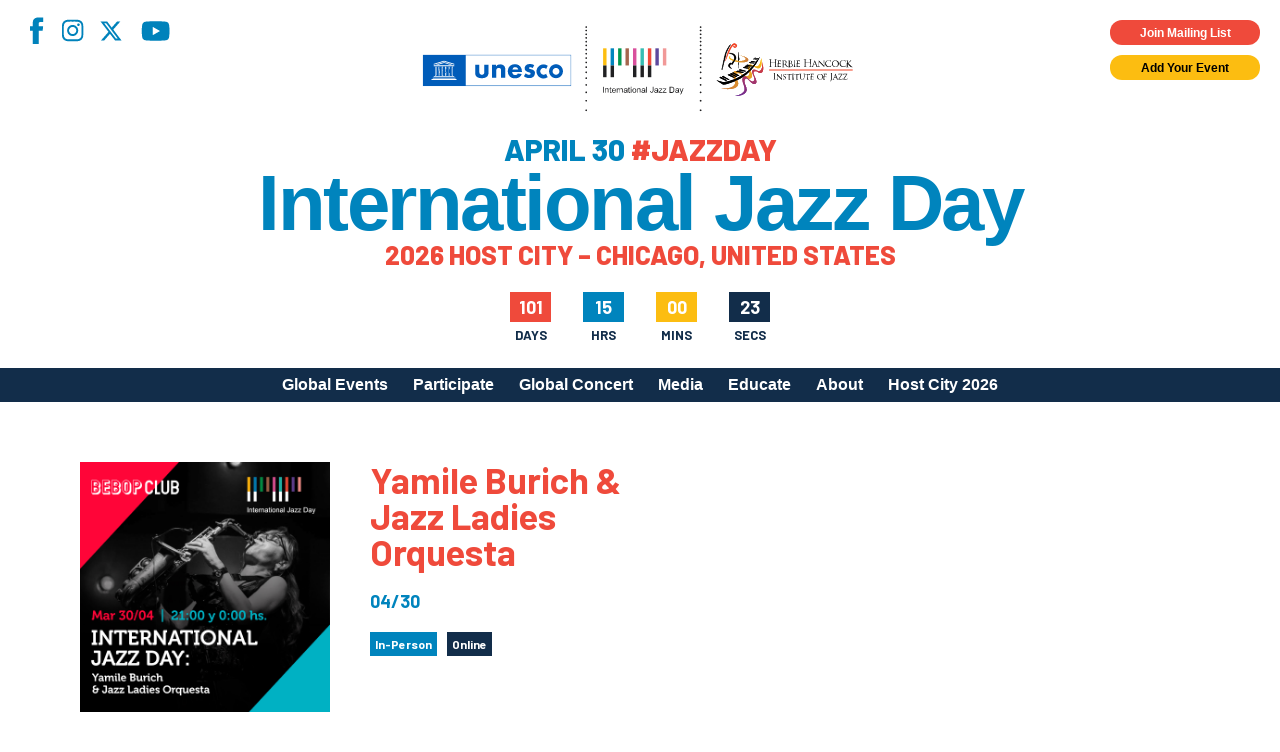

--- FILE ---
content_type: text/html; charset=UTF-8
request_url: https://jazzday.com/event/yamile-burich-jazz-ladies-orquesta/
body_size: 12054
content:

<!DOCTYPE html>
<html lang="en-US">
<head>
<meta charset="UTF-8" />
<!-- <meta name="viewport" content="width=1020" /> -->
<meta name="viewport" content="width=device-width,initial-scale=1,minimum-scale=1,maximum-scale=1" />
<title>International Jazz Day</title>
<meta property="og:site_name" content="International Jazz Day" />
<meta property="og:type" content="website" />
<meta property="og:title" content="International Jazz Day" />
<meta property="og:locale" content="en_US" />
<meta property="og:description" content="International Jazz Day (April 30) is the world's largest celebration of jazz. Declared in 2011 by UNESCO, Jazz Day recognizes jazz music as a worldwide force for peace, gender and racial equality, diversity, intercultural dialogue and international cooperation. Celebrate with partners in more than 190 countries, on all seven continents, by organizing your own International Jazz Day program on April 30." />
<meta property="og:url" content="https://jazzday.com/event/yamile-burich-jazz-ladies-orquesta/" />

<meta property="og:image" content="https://jazzday.com/jazz-day-2019-fb.jpg" />
<meta property="og:image" content="https://jazzday.com/jazz-day-fb-2.jpg" />
<meta property="og:image" content="https://jazzday.com/jazz-day-fb-3.jpg" />
    <meta property="og:image" content="https://jazzday.com/jazz-day-fb-4.jpg" />
<link rel="image_src" href="https://jazzday.com/jazz-day-2019-fb.jpg" />
<meta name="description" content="International Jazz Day (April 30) is the world's largest celebration of jazz. Declared in 2011 by UNESCO, Jazz Day recognizes jazz music as a worldwide force for peace, gender and racial equality, diversity, intercultural dialogue and international cooperation. Celebrate with partners in more than 190 countries, on all seven continents, by organizing your own International Jazz Day program on April 30." />
<meta name="twitter:site" content="International Jazz Day">
<meta name="twitter:title" content="International Jazz Day">
<meta name="twitter:description" content="International Jazz Day (April 30) is the world's largest celebration of jazz. Declared in 2011 by UNESCO, Jazz Day recognizes jazz music as a worldwide force for peace, gender and racial equality, diversity, intercultural dialogue and international cooperation. Celebrate with partners in more than 190 countries, on all seven continents, by organizing your own International Jazz Day program on April 30.">
<link rel="profile" href="https://gmpg.org/xfn/11" />
<link rel="pingback" href="https://jazzday.com/cms22/xmlrpc.php" />
<link rel="shortcut icon" href="/favicon.ico">
<!--[if lt IE 9]>
<script src="https://jazzday.com/cms22/wp-content/themes/jazzday2021/js/html5.js" type="text/javascript"></script>
<![endif]-->
<script type="text/javascript">
    var baseurl = 'https://jazzday.com';
    var tplurl = 'https://jazzday.com/cms22/wp-content/themes/jazzday2021';
</script>
    <!--<script async src="https://www.googletagmanager.com/gtag/js?id=UA-39112349-1"></script>
    <script>
        window.dataLayer = window.dataLayer || [];
        function gtag(){dataLayer.push(arguments);}
        gtag('js', new Date());

        gtag('config', 'UA-39112349-1');
    </script>-->
<!-- Google tag (gtag.js) -->
<script async src="https://www.googletagmanager.com/gtag/js?id=G-MMC94N9PSS"></script>
<script>
  window.dataLayer = window.dataLayer || [];
  function gtag(){dataLayer.push(arguments);}
  gtag('js', new Date());

  gtag('config', 'G-MMC94N9PSS');
</script>
<meta name='robots' content='index, follow, max-image-preview:large, max-snippet:-1, max-video-preview:-1' />

	<!-- This site is optimized with the Yoast SEO plugin v26.5 - https://yoast.com/wordpress/plugins/seo/ -->
	<link rel="canonical" href="https://jazzday.com/event/yamile-burich-jazz-ladies-orquesta/" />
	<meta property="og:locale" content="en_US" />
	<meta property="og:type" content="article" />
	<meta property="og:title" content="Yamile Burich &amp; Jazz Ladies Orquesta - International Jazz Day" />
	<meta property="og:description" content="Bebop Club festeja el Día Internacional del Jazz 2019 convocando a importantes solistas femeninas del género para conformar Yamile Burich &amp; Jazz Ladies Orquesta. Un concierto en un día especial para celebrar el Jazz así como también el momento que transitamos a nivel mundial respecto al rol y la participación de la Mujer tanto en [&hellip;]" />
	<meta property="og:url" content="https://jazzday.com/event/yamile-burich-jazz-ladies-orquesta/" />
	<meta property="og:site_name" content="International Jazz Day" />
	<meta property="article:publisher" content="https://www.facebook.com/intljazzday" />
	<meta property="article:modified_time" content="2019-03-20T17:06:20+00:00" />
	<meta property="og:image" content="https://jazzday.com/media/ijd.jpg" />
	<meta property="og:image:width" content="1080" />
	<meta property="og:image:height" content="1080" />
	<meta property="og:image:type" content="image/jpeg" />
	<meta name="twitter:card" content="summary_large_image" />
	<meta name="twitter:site" content="@intljazzday" />
	<script type="application/ld+json" class="yoast-schema-graph">{"@context":"https://schema.org","@graph":[{"@type":"WebPage","@id":"https://jazzday.com/event/yamile-burich-jazz-ladies-orquesta/","url":"https://jazzday.com/event/yamile-burich-jazz-ladies-orquesta/","name":"Yamile Burich &amp; Jazz Ladies Orquesta - International Jazz Day","isPartOf":{"@id":"https://jazzday.com/#website"},"primaryImageOfPage":{"@id":"https://jazzday.com/event/yamile-burich-jazz-ladies-orquesta/#primaryimage"},"image":{"@id":"https://jazzday.com/event/yamile-burich-jazz-ladies-orquesta/#primaryimage"},"thumbnailUrl":"https://jazzday.com/media/ijd.jpg","datePublished":"2019-03-20T16:50:05+00:00","dateModified":"2019-03-20T17:06:20+00:00","inLanguage":"en-US","potentialAction":[{"@type":"ReadAction","target":["https://jazzday.com/event/yamile-burich-jazz-ladies-orquesta/"]}]},{"@type":"ImageObject","inLanguage":"en-US","@id":"https://jazzday.com/event/yamile-burich-jazz-ladies-orquesta/#primaryimage","url":"https://jazzday.com/media/ijd.jpg","contentUrl":"https://jazzday.com/media/ijd.jpg","width":1080,"height":1080},{"@type":"WebSite","@id":"https://jazzday.com/#website","url":"https://jazzday.com/","name":"International Jazz Day","description":"April 30, 2025","potentialAction":[{"@type":"SearchAction","target":{"@type":"EntryPoint","urlTemplate":"https://jazzday.com/?s={search_term_string}"},"query-input":{"@type":"PropertyValueSpecification","valueRequired":true,"valueName":"search_term_string"}}],"inLanguage":"en-US"}]}</script>
	<!-- / Yoast SEO plugin. -->


<link rel='dns-prefetch' href='//fonts.googleapis.com' />
<link rel="alternate" type="application/rss+xml" title="International Jazz Day &raquo; Feed" href="https://jazzday.com/feed/" />
<link rel="alternate" type="application/rss+xml" title="International Jazz Day &raquo; Comments Feed" href="https://jazzday.com/comments/feed/" />
<link rel="alternate" title="oEmbed (JSON)" type="application/json+oembed" href="https://jazzday.com/wp-json/oembed/1.0/embed?url=https%3A%2F%2Fjazzday.com%2Fevent%2Fyamile-burich-jazz-ladies-orquesta%2F" />
<link rel="alternate" title="oEmbed (XML)" type="text/xml+oembed" href="https://jazzday.com/wp-json/oembed/1.0/embed?url=https%3A%2F%2Fjazzday.com%2Fevent%2Fyamile-burich-jazz-ladies-orquesta%2F&#038;format=xml" />
<style id='wp-img-auto-sizes-contain-inline-css' type='text/css'>
img:is([sizes=auto i],[sizes^="auto," i]){contain-intrinsic-size:3000px 1500px}
/*# sourceURL=wp-img-auto-sizes-contain-inline-css */
</style>
<style id='wp-emoji-styles-inline-css' type='text/css'>

	img.wp-smiley, img.emoji {
		display: inline !important;
		border: none !important;
		box-shadow: none !important;
		height: 1em !important;
		width: 1em !important;
		margin: 0 0.07em !important;
		vertical-align: -0.1em !important;
		background: none !important;
		padding: 0 !important;
	}
/*# sourceURL=wp-emoji-styles-inline-css */
</style>
<style id='wp-block-library-inline-css' type='text/css'>
:root{--wp-block-synced-color:#7a00df;--wp-block-synced-color--rgb:122,0,223;--wp-bound-block-color:var(--wp-block-synced-color);--wp-editor-canvas-background:#ddd;--wp-admin-theme-color:#007cba;--wp-admin-theme-color--rgb:0,124,186;--wp-admin-theme-color-darker-10:#006ba1;--wp-admin-theme-color-darker-10--rgb:0,107,160.5;--wp-admin-theme-color-darker-20:#005a87;--wp-admin-theme-color-darker-20--rgb:0,90,135;--wp-admin-border-width-focus:2px}@media (min-resolution:192dpi){:root{--wp-admin-border-width-focus:1.5px}}.wp-element-button{cursor:pointer}:root .has-very-light-gray-background-color{background-color:#eee}:root .has-very-dark-gray-background-color{background-color:#313131}:root .has-very-light-gray-color{color:#eee}:root .has-very-dark-gray-color{color:#313131}:root .has-vivid-green-cyan-to-vivid-cyan-blue-gradient-background{background:linear-gradient(135deg,#00d084,#0693e3)}:root .has-purple-crush-gradient-background{background:linear-gradient(135deg,#34e2e4,#4721fb 50%,#ab1dfe)}:root .has-hazy-dawn-gradient-background{background:linear-gradient(135deg,#faaca8,#dad0ec)}:root .has-subdued-olive-gradient-background{background:linear-gradient(135deg,#fafae1,#67a671)}:root .has-atomic-cream-gradient-background{background:linear-gradient(135deg,#fdd79a,#004a59)}:root .has-nightshade-gradient-background{background:linear-gradient(135deg,#330968,#31cdcf)}:root .has-midnight-gradient-background{background:linear-gradient(135deg,#020381,#2874fc)}:root{--wp--preset--font-size--normal:16px;--wp--preset--font-size--huge:42px}.has-regular-font-size{font-size:1em}.has-larger-font-size{font-size:2.625em}.has-normal-font-size{font-size:var(--wp--preset--font-size--normal)}.has-huge-font-size{font-size:var(--wp--preset--font-size--huge)}.has-text-align-center{text-align:center}.has-text-align-left{text-align:left}.has-text-align-right{text-align:right}.has-fit-text{white-space:nowrap!important}#end-resizable-editor-section{display:none}.aligncenter{clear:both}.items-justified-left{justify-content:flex-start}.items-justified-center{justify-content:center}.items-justified-right{justify-content:flex-end}.items-justified-space-between{justify-content:space-between}.screen-reader-text{border:0;clip-path:inset(50%);height:1px;margin:-1px;overflow:hidden;padding:0;position:absolute;width:1px;word-wrap:normal!important}.screen-reader-text:focus{background-color:#ddd;clip-path:none;color:#444;display:block;font-size:1em;height:auto;left:5px;line-height:normal;padding:15px 23px 14px;text-decoration:none;top:5px;width:auto;z-index:100000}html :where(.has-border-color){border-style:solid}html :where([style*=border-top-color]){border-top-style:solid}html :where([style*=border-right-color]){border-right-style:solid}html :where([style*=border-bottom-color]){border-bottom-style:solid}html :where([style*=border-left-color]){border-left-style:solid}html :where([style*=border-width]){border-style:solid}html :where([style*=border-top-width]){border-top-style:solid}html :where([style*=border-right-width]){border-right-style:solid}html :where([style*=border-bottom-width]){border-bottom-style:solid}html :where([style*=border-left-width]){border-left-style:solid}html :where(img[class*=wp-image-]){height:auto;max-width:100%}:where(figure){margin:0 0 1em}html :where(.is-position-sticky){--wp-admin--admin-bar--position-offset:var(--wp-admin--admin-bar--height,0px)}@media screen and (max-width:600px){html :where(.is-position-sticky){--wp-admin--admin-bar--position-offset:0px}}

/*# sourceURL=wp-block-library-inline-css */
</style><style id='global-styles-inline-css' type='text/css'>
:root{--wp--preset--aspect-ratio--square: 1;--wp--preset--aspect-ratio--4-3: 4/3;--wp--preset--aspect-ratio--3-4: 3/4;--wp--preset--aspect-ratio--3-2: 3/2;--wp--preset--aspect-ratio--2-3: 2/3;--wp--preset--aspect-ratio--16-9: 16/9;--wp--preset--aspect-ratio--9-16: 9/16;--wp--preset--color--black: #000;--wp--preset--color--cyan-bluish-gray: #abb8c3;--wp--preset--color--white: #fff;--wp--preset--color--pale-pink: #f78da7;--wp--preset--color--vivid-red: #cf2e2e;--wp--preset--color--luminous-vivid-orange: #ff6900;--wp--preset--color--luminous-vivid-amber: #fcb900;--wp--preset--color--light-green-cyan: #7bdcb5;--wp--preset--color--vivid-green-cyan: #00d084;--wp--preset--color--pale-cyan-blue: #8ed1fc;--wp--preset--color--vivid-cyan-blue: #0693e3;--wp--preset--color--vivid-purple: #9b51e0;--wp--preset--color--blue-primary: #0084bd;--wp--preset--color--blue-secondary: #122d4a;--wp--preset--color--orange: #ef4a3b;--wp--preset--color--yellow: #fcbd11;--wp--preset--gradient--vivid-cyan-blue-to-vivid-purple: linear-gradient(135deg,rgb(6,147,227) 0%,rgb(155,81,224) 100%);--wp--preset--gradient--light-green-cyan-to-vivid-green-cyan: linear-gradient(135deg,rgb(122,220,180) 0%,rgb(0,208,130) 100%);--wp--preset--gradient--luminous-vivid-amber-to-luminous-vivid-orange: linear-gradient(135deg,rgb(252,185,0) 0%,rgb(255,105,0) 100%);--wp--preset--gradient--luminous-vivid-orange-to-vivid-red: linear-gradient(135deg,rgb(255,105,0) 0%,rgb(207,46,46) 100%);--wp--preset--gradient--very-light-gray-to-cyan-bluish-gray: linear-gradient(135deg,rgb(238,238,238) 0%,rgb(169,184,195) 100%);--wp--preset--gradient--cool-to-warm-spectrum: linear-gradient(135deg,rgb(74,234,220) 0%,rgb(151,120,209) 20%,rgb(207,42,186) 40%,rgb(238,44,130) 60%,rgb(251,105,98) 80%,rgb(254,248,76) 100%);--wp--preset--gradient--blush-light-purple: linear-gradient(135deg,rgb(255,206,236) 0%,rgb(152,150,240) 100%);--wp--preset--gradient--blush-bordeaux: linear-gradient(135deg,rgb(254,205,165) 0%,rgb(254,45,45) 50%,rgb(107,0,62) 100%);--wp--preset--gradient--luminous-dusk: linear-gradient(135deg,rgb(255,203,112) 0%,rgb(199,81,192) 50%,rgb(65,88,208) 100%);--wp--preset--gradient--pale-ocean: linear-gradient(135deg,rgb(255,245,203) 0%,rgb(182,227,212) 50%,rgb(51,167,181) 100%);--wp--preset--gradient--electric-grass: linear-gradient(135deg,rgb(202,248,128) 0%,rgb(113,206,126) 100%);--wp--preset--gradient--midnight: linear-gradient(135deg,rgb(2,3,129) 0%,rgb(40,116,252) 100%);--wp--preset--font-size--small: 13px;--wp--preset--font-size--medium: 20px;--wp--preset--font-size--large: 36px;--wp--preset--font-size--x-large: 42px;--wp--preset--spacing--20: 0.44rem;--wp--preset--spacing--30: 0.67rem;--wp--preset--spacing--40: 1rem;--wp--preset--spacing--50: 1.5rem;--wp--preset--spacing--60: 2.25rem;--wp--preset--spacing--70: 3.38rem;--wp--preset--spacing--80: 5.06rem;--wp--preset--shadow--natural: 6px 6px 9px rgba(0, 0, 0, 0.2);--wp--preset--shadow--deep: 12px 12px 50px rgba(0, 0, 0, 0.4);--wp--preset--shadow--sharp: 6px 6px 0px rgba(0, 0, 0, 0.2);--wp--preset--shadow--outlined: 6px 6px 0px -3px rgb(255, 255, 255), 6px 6px rgb(0, 0, 0);--wp--preset--shadow--crisp: 6px 6px 0px rgb(0, 0, 0);}:where(.is-layout-flex){gap: 0.5em;}:where(.is-layout-grid){gap: 0.5em;}body .is-layout-flex{display: flex;}.is-layout-flex{flex-wrap: wrap;align-items: center;}.is-layout-flex > :is(*, div){margin: 0;}body .is-layout-grid{display: grid;}.is-layout-grid > :is(*, div){margin: 0;}:where(.wp-block-columns.is-layout-flex){gap: 2em;}:where(.wp-block-columns.is-layout-grid){gap: 2em;}:where(.wp-block-post-template.is-layout-flex){gap: 1.25em;}:where(.wp-block-post-template.is-layout-grid){gap: 1.25em;}.has-black-color{color: var(--wp--preset--color--black) !important;}.has-cyan-bluish-gray-color{color: var(--wp--preset--color--cyan-bluish-gray) !important;}.has-white-color{color: var(--wp--preset--color--white) !important;}.has-pale-pink-color{color: var(--wp--preset--color--pale-pink) !important;}.has-vivid-red-color{color: var(--wp--preset--color--vivid-red) !important;}.has-luminous-vivid-orange-color{color: var(--wp--preset--color--luminous-vivid-orange) !important;}.has-luminous-vivid-amber-color{color: var(--wp--preset--color--luminous-vivid-amber) !important;}.has-light-green-cyan-color{color: var(--wp--preset--color--light-green-cyan) !important;}.has-vivid-green-cyan-color{color: var(--wp--preset--color--vivid-green-cyan) !important;}.has-pale-cyan-blue-color{color: var(--wp--preset--color--pale-cyan-blue) !important;}.has-vivid-cyan-blue-color{color: var(--wp--preset--color--vivid-cyan-blue) !important;}.has-vivid-purple-color{color: var(--wp--preset--color--vivid-purple) !important;}.has-black-background-color{background-color: var(--wp--preset--color--black) !important;}.has-cyan-bluish-gray-background-color{background-color: var(--wp--preset--color--cyan-bluish-gray) !important;}.has-white-background-color{background-color: var(--wp--preset--color--white) !important;}.has-pale-pink-background-color{background-color: var(--wp--preset--color--pale-pink) !important;}.has-vivid-red-background-color{background-color: var(--wp--preset--color--vivid-red) !important;}.has-luminous-vivid-orange-background-color{background-color: var(--wp--preset--color--luminous-vivid-orange) !important;}.has-luminous-vivid-amber-background-color{background-color: var(--wp--preset--color--luminous-vivid-amber) !important;}.has-light-green-cyan-background-color{background-color: var(--wp--preset--color--light-green-cyan) !important;}.has-vivid-green-cyan-background-color{background-color: var(--wp--preset--color--vivid-green-cyan) !important;}.has-pale-cyan-blue-background-color{background-color: var(--wp--preset--color--pale-cyan-blue) !important;}.has-vivid-cyan-blue-background-color{background-color: var(--wp--preset--color--vivid-cyan-blue) !important;}.has-vivid-purple-background-color{background-color: var(--wp--preset--color--vivid-purple) !important;}.has-black-border-color{border-color: var(--wp--preset--color--black) !important;}.has-cyan-bluish-gray-border-color{border-color: var(--wp--preset--color--cyan-bluish-gray) !important;}.has-white-border-color{border-color: var(--wp--preset--color--white) !important;}.has-pale-pink-border-color{border-color: var(--wp--preset--color--pale-pink) !important;}.has-vivid-red-border-color{border-color: var(--wp--preset--color--vivid-red) !important;}.has-luminous-vivid-orange-border-color{border-color: var(--wp--preset--color--luminous-vivid-orange) !important;}.has-luminous-vivid-amber-border-color{border-color: var(--wp--preset--color--luminous-vivid-amber) !important;}.has-light-green-cyan-border-color{border-color: var(--wp--preset--color--light-green-cyan) !important;}.has-vivid-green-cyan-border-color{border-color: var(--wp--preset--color--vivid-green-cyan) !important;}.has-pale-cyan-blue-border-color{border-color: var(--wp--preset--color--pale-cyan-blue) !important;}.has-vivid-cyan-blue-border-color{border-color: var(--wp--preset--color--vivid-cyan-blue) !important;}.has-vivid-purple-border-color{border-color: var(--wp--preset--color--vivid-purple) !important;}.has-vivid-cyan-blue-to-vivid-purple-gradient-background{background: var(--wp--preset--gradient--vivid-cyan-blue-to-vivid-purple) !important;}.has-light-green-cyan-to-vivid-green-cyan-gradient-background{background: var(--wp--preset--gradient--light-green-cyan-to-vivid-green-cyan) !important;}.has-luminous-vivid-amber-to-luminous-vivid-orange-gradient-background{background: var(--wp--preset--gradient--luminous-vivid-amber-to-luminous-vivid-orange) !important;}.has-luminous-vivid-orange-to-vivid-red-gradient-background{background: var(--wp--preset--gradient--luminous-vivid-orange-to-vivid-red) !important;}.has-very-light-gray-to-cyan-bluish-gray-gradient-background{background: var(--wp--preset--gradient--very-light-gray-to-cyan-bluish-gray) !important;}.has-cool-to-warm-spectrum-gradient-background{background: var(--wp--preset--gradient--cool-to-warm-spectrum) !important;}.has-blush-light-purple-gradient-background{background: var(--wp--preset--gradient--blush-light-purple) !important;}.has-blush-bordeaux-gradient-background{background: var(--wp--preset--gradient--blush-bordeaux) !important;}.has-luminous-dusk-gradient-background{background: var(--wp--preset--gradient--luminous-dusk) !important;}.has-pale-ocean-gradient-background{background: var(--wp--preset--gradient--pale-ocean) !important;}.has-electric-grass-gradient-background{background: var(--wp--preset--gradient--electric-grass) !important;}.has-midnight-gradient-background{background: var(--wp--preset--gradient--midnight) !important;}.has-small-font-size{font-size: var(--wp--preset--font-size--small) !important;}.has-medium-font-size{font-size: var(--wp--preset--font-size--medium) !important;}.has-large-font-size{font-size: var(--wp--preset--font-size--large) !important;}.has-x-large-font-size{font-size: var(--wp--preset--font-size--x-large) !important;}
/*# sourceURL=global-styles-inline-css */
</style>

<style id='classic-theme-styles-inline-css' type='text/css'>
/*! This file is auto-generated */
.wp-block-button__link{color:#fff;background-color:#32373c;border-radius:9999px;box-shadow:none;text-decoration:none;padding:calc(.667em + 2px) calc(1.333em + 2px);font-size:1.125em}.wp-block-file__button{background:#32373c;color:#fff;text-decoration:none}
/*# sourceURL=/wp-includes/css/classic-themes.min.css */
</style>
<link rel='stylesheet' id='responsive-lightbox-magnific-css' href='https://jazzday.com/cms22/wp-content/plugins/responsive-lightbox/assets/magnific/magnific-popup.min.css?ver=1.2.0' type='text/css' media='all' />
<link rel='stylesheet' id='ijd-galleries-plugin-styles-css' href='https://jazzday.com/cms22/wp-content/plugins/ijd-galleries/css/public.css?ver=1.0.0' type='text/css' media='all' />
<link rel='stylesheet' id='ijd-sponsors-plugin-styles-css' href='https://jazzday.com/cms22/wp-content/plugins/ijd-sponsors/css/public.css?ver=1.0.0' type='text/css' media='all' />
<link rel='stylesheet' id='jazzday-google-fonts-css' href='//fonts.googleapis.com/css2?family=Barlow%3Awght%40600%3B700%3B800&#038;family=Roboto%3Awght%40300%3B400%3B700&#038;display=swap&#038;ver=6.9' type='text/css' media='all' />
<link rel='stylesheet' id='jazzday-style-css' href='https://jazzday.com/cms22/wp-content/themes/jazzday2021/dist/css/jazzday2021.min.css?ver=1768816772' type='text/css' media='all' />
<link rel='stylesheet' id='heateor_sss_frontend_css-css' href='https://jazzday.com/cms22/wp-content/plugins/sassy-social-share/public/css/sassy-social-share-public.css?ver=3.3.79' type='text/css' media='all' />
<style id='heateor_sss_frontend_css-inline-css' type='text/css'>
.heateor_sss_button_instagram span.heateor_sss_svg,a.heateor_sss_instagram span.heateor_sss_svg{background:radial-gradient(circle at 30% 107%,#fdf497 0,#fdf497 5%,#fd5949 45%,#d6249f 60%,#285aeb 90%)}.heateor_sss_horizontal_sharing .heateor_sss_svg,.heateor_sss_standard_follow_icons_container .heateor_sss_svg{color:#fff;border-width:0px;border-style:solid;border-color:transparent}.heateor_sss_horizontal_sharing .heateorSssTCBackground{color:#666}.heateor_sss_horizontal_sharing span.heateor_sss_svg:hover,.heateor_sss_standard_follow_icons_container span.heateor_sss_svg:hover{border-color:transparent;}.heateor_sss_vertical_sharing span.heateor_sss_svg,.heateor_sss_floating_follow_icons_container span.heateor_sss_svg{color:#fff;border-width:0px;border-style:solid;border-color:transparent;}.heateor_sss_vertical_sharing .heateorSssTCBackground{color:#666;}.heateor_sss_vertical_sharing span.heateor_sss_svg:hover,.heateor_sss_floating_follow_icons_container span.heateor_sss_svg:hover{border-color:transparent;}@media screen and (max-width:783px) {.heateor_sss_vertical_sharing{display:none!important}}
/*# sourceURL=heateor_sss_frontend_css-inline-css */
</style>
<script type="text/javascript" id="jquery-core-js-extra">
/* <![CDATA[ */
var ajaxurl = ["https://jazzday.com/cms22/wp-admin/admin-ajax.php"];
//# sourceURL=jquery-core-js-extra
/* ]]> */
</script>
<script type="text/javascript" src="https://jazzday.com/cms22/wp-includes/js/jquery/jquery.min.js?ver=3.7.1" id="jquery-core-js"></script>
<script type="text/javascript" src="https://jazzday.com/cms22/wp-includes/js/jquery/jquery-migrate.min.js?ver=3.4.1" id="jquery-migrate-js"></script>
<script type="text/javascript" src="https://jazzday.com/cms22/wp-content/plugins/responsive-lightbox/assets/infinitescroll/infinite-scroll.pkgd.min.js?ver=4.0.1" id="responsive-lightbox-infinite-scroll-js"></script>
<script type="text/javascript" src="https://jazzday.com/cms22/wp-content/plugins/ijd-galleries/js/public.js?ver=1.0.0" id="ijd-galleries-plugin-script-js"></script>
<script type="text/javascript" src="https://jazzday.com/cms22/wp-content/plugins/ijd-sponsors/js/public.js?ver=1.0.0" id="ijd-sponsors-plugin-script-js"></script>
<link rel="https://api.w.org/" href="https://jazzday.com/wp-json/" /><link rel="EditURI" type="application/rsd+xml" title="RSD" href="https://jazzday.com/cms22/xmlrpc.php?rsd" />
<meta name="generator" content="WordPress 6.9" />
<link rel='shortlink' href='https://jazzday.com/?p=17885' />
<meta name="cdp-version" content="1.5.0" />		<style type="text/css" id="wp-custom-css">
			.home .hero--image .overlay { display: none; }		</style>
		
<!-- Meta Pixel Code -->
<script>
    !function(f,b,e,v,n,t,s)
    {if(f.fbq)return;n=f.fbq=function(){n.callMethod?
    n.callMethod.apply(n,arguments):n.queue.push(arguments)};
    if(!f._fbq)f._fbq=n;n.push=n;n.loaded=!0;n.version='2.0';
    n.queue=[];t=b.createElement(e);t.async=!0;
    t.src=v;s=b.getElementsByTagName(e)[0];
    s.parentNode.insertBefore(t,s)}(window, document,'script',
    'https://connect.facebook.net/en_US/fbevents.js');
    fbq('init', '1231922268369418');
    fbq('track', 'PageView');
</script>
<noscript><img height="1" width="1" style="display:none"
src="https://www.facebook.com/tr?id=1231922268369418&ev=PageView&noscript=1"
/></noscript>
<!-- End Meta Pixel Code -->

</head>


<body class="wp-singular event-template-default single single-event postid-17885 wp-theme-jazzday2021">
    
    <header class="site-header">
        <div class="container--absolute container--absolute--top header--widgets">
            <div class="container--fluid">
                <div class="row">
                    <div class="col-xs-12 pr-0x pt-0x pb-0x mp-h-r-1x">
                        <div class="row">
                            <div class="col-xs-6 pt-1x pl-0x social">
                                <nav class="menu-social-menu-container"><ul id="menu-social-menu" class="social-menu"><li id="menu-item-26075" class="facebook menu-item menu-item-type-custom menu-item-object-custom menu-item-26075"><a target="_blank" href="https://www.facebook.com/intljazzday">Facebook</a></li>
<li id="menu-item-26076" class="instagram menu-item menu-item-type-custom menu-item-object-custom menu-item-26076"><a target="_blank" href="https://instagram.com/intljazzday">Instagram</a></li>
<li id="menu-item-39568" class="x-twitter menu-item menu-item-type-custom menu-item-object-custom menu-item-39568"><a href="https://x.com/intljazzday">X</a></li>
<li id="menu-item-26078" class="youtube menu-item menu-item-type-custom menu-item-object-custom menu-item-26078"><a target="_blank" href="https://youtube.com/internationaljazzday">YouTube</a></li>
</ul></nav>                            </div>
                            <div class="col-xs-6 container--flex--column widgets">
                                <div class="button cta highlight small pop m-0x">
                                    Join Mailing List
                                </div>
                                <a class="button cta small m-0x" href="https://jazzday.com/register">
                                    Add Your Event
                                </a>
                            </div>
                        </div>
                    </div>
                </div>
            </div>
        </div>
        <div class="container--fluid header--main">
            <div class="row">
                <div class="col-xs-12 pt-0x pb-0x">
                    <button class="menu-toggle hamburger hamburger--spin" type="button" aria-label="Menu" aria-controls="mobile-menu" aria-expanded="false">
                        <span class="hamburger-box">
                            <span class="hamburger-inner"></span>
                        </span>
                    </button>
                    <div class="row">
                        <div class="col-xs-12 pl-0x pr-0x container--flex--column align-items--center site-lockup">

                            <img src="https://jazzday.com/cms22/wp-content/themes/jazzday2021/dist/assets/imgs/logos/UNESCO+IJD+HHIJ_reg.svg" alt="International Jazz Day" class="site-logo">
                            <div class="site-tagline pt-1x">April 30 <span>#JAZZDAY</span></div>
                            <a href="https://jazzday.com" class="site-name" rel="home" itemprop="url">
                                International Jazz Day
                            </a>
                            <div class="site-tagline site-tagline--secondary pt-0x"><span>2026 Host City – Chicago, United States</span></div>
                            <div id="countdown" class="style-2">
                                <div>
                                    <div id="cd-days-1"></div>
                                    <span>Days</span>
                                </div>
                                <div>
                                    <div id="cd-hrs-1"></div>
                                    <span>Hrs</span>
                                </div>
                                <div>
                                    <div id="cd-mins-1"></div>
                                    <span>Mins</span>
                                </div>
                                <div>
                                    <div id="cd-seconds-1"></div>
                                    <span>Secs</span>
                                </div>
                            </div>
                        </div>                                        
                        <!-- Navigation -->
                    </div>
                </div>
            </div>
        </div>
        <div class="container--fluid desktop-menu">
            <div class="row">
                <div class="col-xs-12 pt-0x pb-0x">
                    <div class="container">
                        <div class="row">
                            <div class="col-xs-12 p-0x">
                                <div class="site-navigation main-navigation">
                                    <ul id="primary-menu" class="menu nav-menu"><li id="menu-item-26530" class="menu-item menu-item-type-post_type menu-item-object-page menu-item-26530"><a href="https://jazzday.com/events/">Global Events</a></li>
<li id="menu-item-26489" class="menu-item menu-item-type-post_type menu-item-object-page menu-item-has-children menu-item-26489"><a href="https://jazzday.com/participate/">Participate</a>
<ul class="sub-menu">
	<li id="menu-item-30776" class="menu-item menu-item-type-post_type menu-item-object-page menu-item-30776"><a href="https://jazzday.com/participate/">How to Participate</a></li>
	<li id="menu-item-38894" class="menu-item menu-item-type-post_type menu-item-object-page menu-item-38894"><a href="https://jazzday.com/register/">Register Your Event</a></li>
	<li id="menu-item-42578" class="menu-item menu-item-type-post_type menu-item-object-page menu-item-42578"><a href="https://jazzday.com/global-host-city-call-for-applications/">Apply to Host Jazz Day 2027</a></li>
	<li id="menu-item-26491" class="menu-item menu-item-type-post_type menu-item-object-page menu-item-26491"><a href="https://jazzday.com/participate/meet-our-community/">Meet Our Community</a></li>
	<li id="menu-item-26492" class="menu-item menu-item-type-post_type menu-item-object-page menu-item-26492"><a href="https://jazzday.com/organizational-partners/">Jazz Day Organizers</a></li>
	<li id="menu-item-30904" class="menu-item menu-item-type-post_type menu-item-object-page menu-item-30904"><a href="https://jazzday.com/participate/logos/">Jazz Day Logos, Playlists &#038; Promos</a></li>
</ul>
</li>
<li id="menu-item-39706" class="menu-item menu-item-type-post_type menu-item-object-page menu-item-39706"><a href="https://jazzday.com/global-concert-2025/">Global Concert</a></li>
<li id="menu-item-42799" class="menu-item menu-item-type-custom menu-item-object-custom menu-item-has-children menu-item-42799"><a>Media</a>
<ul class="sub-menu">
	<li id="menu-item-26497" class="menu-item menu-item-type-post_type menu-item-object-page menu-item-26497"><a href="https://jazzday.com/videos/">Videos</a></li>
	<li id="menu-item-42502" class="menu-item menu-item-type-post_type menu-item-object-page menu-item-42502"><a href="https://jazzday.com/photos/2025-photos/">Photos</a></li>
	<li id="menu-item-35168" class="menu-item menu-item-type-post_type menu-item-object-page menu-item-35168"><a href="https://jazzday.com/global-artwork/">Poster Gallery</a></li>
</ul>
</li>
<li id="menu-item-26502" class="menu-item menu-item-type-post_type menu-item-object-page menu-item-has-children menu-item-26502"><a href="https://jazzday.com/educational-resources/">Educate</a>
<ul class="sub-menu">
	<li id="menu-item-26503" class="menu-item menu-item-type-post_type menu-item-object-page menu-item-26503"><a href="https://jazzday.com/educational-resources/">Educational Resources</a></li>
	<li id="menu-item-40718" class="menu-item menu-item-type-post_type menu-item-object-page menu-item-40718"><a href="https://jazzday.com/education-programs-2025/">Education Programs 2025</a></li>
	<li id="menu-item-36760" class="menu-item menu-item-type-post_type menu-item-object-page menu-item-36760"><a href="https://jazzday.com/education-programs-2024/">Education Programs 2024</a></li>
	<li id="menu-item-32892" class="menu-item menu-item-type-post_type menu-item-object-page menu-item-32892"><a href="https://jazzday.com/education-programs-2023/">Education Programs 2023</a></li>
	<li id="menu-item-28582" class="menu-item menu-item-type-post_type menu-item-object-page menu-item-28582"><a href="https://jazzday.com/education-programs-2022/">Education Programs 2022</a></li>
	<li id="menu-item-26567" class="menu-item menu-item-type-post_type menu-item-object-page menu-item-26567"><a href="https://jazzday.com/education-programs-2021/">Education Programs 2021</a></li>
	<li id="menu-item-26656" class="menu-item menu-item-type-post_type menu-item-object-page menu-item-26656"><a href="https://jazzday.com/education-programs-2020/">Education Programs 2020</a></li>
	<li id="menu-item-26649" class="menu-item menu-item-type-post_type menu-item-object-page menu-item-26649"><a href="https://jazzday.com/smithsonian/">Smithsonian Institution</a></li>
</ul>
</li>
<li id="menu-item-26504" class="menu-item menu-item-type-post_type menu-item-object-page menu-item-has-children menu-item-26504"><a href="https://jazzday.com/aboutjazzday/">About</a>
<ul class="sub-menu">
	<li id="menu-item-26505" class="menu-item menu-item-type-post_type menu-item-object-page menu-item-26505"><a href="https://jazzday.com/aboutjazzday/">About Jazz Day</a></li>
	<li id="menu-item-26508" class="menu-item menu-item-type-post_type menu-item-object-page menu-item-26508"><a href="https://jazzday.com/news/press-coverage/">Press Coverage</a></li>
	<li id="menu-item-26494" class="menu-item menu-item-type-post_type menu-item-object-page menu-item-26494"><a href="https://jazzday.com/news/">Press Releases</a></li>
	<li id="menu-item-26506" class="menu-item menu-item-type-post_type menu-item-object-page menu-item-26506"><a href="https://jazzday.com/faqs/">FAQs</a></li>
</ul>
</li>
<li id="menu-item-42800" class="menu-item menu-item-type-post_type menu-item-object-page menu-item-42800"><a href="https://jazzday.com/chicago/">Host City 2026</a></li>
</ul>                                                                    </div>
                            </div>
                        </div>
                    </div>
                </div>
            </div>           
        </div>
        <nav class="menu mobile-menu">
            <div class="menu-back"></div>
            <nav class="menu-primary-navigation-container menu-container"><ul id="primary-menu" class="menu nav-menu"><li class="menu-item menu-item-type-post_type menu-item-object-page menu-item-26530"><a href="https://jazzday.com/events/"><span>Global Events</span></a></li>
<li class="menu-item menu-item-type-post_type menu-item-object-page menu-item-has-children menu-item-26489"><a href="https://jazzday.com/participate/"><span>Participate</span></a>
<ul class="sub-menu">
	<li class="menu-item menu-item-type-post_type menu-item-object-page menu-item-30776"><a href="https://jazzday.com/participate/"><span>How to Participate</span></a></li>
	<li class="menu-item menu-item-type-post_type menu-item-object-page menu-item-38894"><a href="https://jazzday.com/register/"><span>Register Your Event</span></a></li>
	<li class="menu-item menu-item-type-post_type menu-item-object-page menu-item-42578"><a href="https://jazzday.com/global-host-city-call-for-applications/"><span>Apply to Host Jazz Day 2027</span></a></li>
	<li class="menu-item menu-item-type-post_type menu-item-object-page menu-item-26491"><a href="https://jazzday.com/participate/meet-our-community/"><span>Meet Our Community</span></a></li>
	<li class="menu-item menu-item-type-post_type menu-item-object-page menu-item-26492"><a href="https://jazzday.com/organizational-partners/"><span>Jazz Day Organizers</span></a></li>
	<li class="menu-item menu-item-type-post_type menu-item-object-page menu-item-30904"><a href="https://jazzday.com/participate/logos/"><span>Jazz Day Logos, Playlists &#038; Promos</span></a></li>
</ul>
</li>
<li class="menu-item menu-item-type-post_type menu-item-object-page menu-item-39706"><a href="https://jazzday.com/global-concert-2025/"><span>Global Concert</span></a></li>
<li class="menu-item menu-item-type-custom menu-item-object-custom menu-item-has-children menu-item-42799"><a><span>Media</span></a>
<ul class="sub-menu">
	<li class="menu-item menu-item-type-post_type menu-item-object-page menu-item-26497"><a href="https://jazzday.com/videos/"><span>Videos</span></a></li>
	<li class="menu-item menu-item-type-post_type menu-item-object-page menu-item-42502"><a href="https://jazzday.com/photos/2025-photos/"><span>Photos</span></a></li>
	<li class="menu-item menu-item-type-post_type menu-item-object-page menu-item-35168"><a href="https://jazzday.com/global-artwork/"><span>Poster Gallery</span></a></li>
</ul>
</li>
<li class="menu-item menu-item-type-post_type menu-item-object-page menu-item-has-children menu-item-26502"><a href="https://jazzday.com/educational-resources/"><span>Educate</span></a>
<ul class="sub-menu">
	<li class="menu-item menu-item-type-post_type menu-item-object-page menu-item-26503"><a href="https://jazzday.com/educational-resources/"><span>Educational Resources</span></a></li>
	<li class="menu-item menu-item-type-post_type menu-item-object-page menu-item-40718"><a href="https://jazzday.com/education-programs-2025/"><span>Education Programs 2025</span></a></li>
	<li class="menu-item menu-item-type-post_type menu-item-object-page menu-item-36760"><a href="https://jazzday.com/education-programs-2024/"><span>Education Programs 2024</span></a></li>
	<li class="menu-item menu-item-type-post_type menu-item-object-page menu-item-32892"><a href="https://jazzday.com/education-programs-2023/"><span>Education Programs 2023</span></a></li>
	<li class="menu-item menu-item-type-post_type menu-item-object-page menu-item-28582"><a href="https://jazzday.com/education-programs-2022/"><span>Education Programs 2022</span></a></li>
	<li class="menu-item menu-item-type-post_type menu-item-object-page menu-item-26567"><a href="https://jazzday.com/education-programs-2021/"><span>Education Programs 2021</span></a></li>
	<li class="menu-item menu-item-type-post_type menu-item-object-page menu-item-26656"><a href="https://jazzday.com/education-programs-2020/"><span>Education Programs 2020</span></a></li>
	<li class="menu-item menu-item-type-post_type menu-item-object-page menu-item-26649"><a href="https://jazzday.com/smithsonian/"><span>Smithsonian Institution</span></a></li>
</ul>
</li>
<li class="menu-item menu-item-type-post_type menu-item-object-page menu-item-has-children menu-item-26504"><a href="https://jazzday.com/aboutjazzday/"><span>About</span></a>
<ul class="sub-menu">
	<li class="menu-item menu-item-type-post_type menu-item-object-page menu-item-26505"><a href="https://jazzday.com/aboutjazzday/"><span>About Jazz Day</span></a></li>
	<li class="menu-item menu-item-type-post_type menu-item-object-page menu-item-26508"><a href="https://jazzday.com/news/press-coverage/"><span>Press Coverage</span></a></li>
	<li class="menu-item menu-item-type-post_type menu-item-object-page menu-item-26494"><a href="https://jazzday.com/news/"><span>Press Releases</span></a></li>
	<li class="menu-item menu-item-type-post_type menu-item-object-page menu-item-26506"><a href="https://jazzday.com/faqs/"><span>FAQs</span></a></li>
</ul>
</li>
<li class="menu-item menu-item-type-post_type menu-item-object-page menu-item-42800"><a href="https://jazzday.com/chicago/"><span>Host City 2026</span></a></li>
</ul></nav>                    </nav>
    </header>
     
    <main id="content" class="site-content" role="main">

<section class="container event">
    <div class="row">
        <div class="col-xs-12 pb-0x">
            <div class="row">
                                                                                            <div class="row">
                            <div class="col-xs-12 col-md-3">
                                                                                                        <a href="https://jazzday.com/media/ijd.jpg" data-rel="lightbox">
                                        <img width="1080" height="1080" src="https://jazzday.com/media/ijd.jpg" class="eager wp-post-image" alt="" decoding="async" fetchpriority="high" srcset="https://jazzday.com/media/ijd.jpg 1080w, https://jazzday.com/media/ijd-300x300.jpg 300w, https://jazzday.com/media/ijd-1024x1024.jpg 1024w, https://jazzday.com/media/ijd-150x150.jpg 150w, https://jazzday.com/media/ijd-80x80.jpg 80w, https://jazzday.com/media/ijd-250x250.jpg 250w, https://jazzday.com/media/ijd-500x500.jpg 500w" sizes="(max-width: 1080px) 100vw, 1080px" />                                    </a> 
                                                           
                            </div>
                            <div class="col-xs-12 col-md-6 col-xl-9">
                                <div class="row">
                                    <div class="col-xs-8 col-sm-7 p-0x">
                                        <h2 class="has-orange-color entry-title">Yamile Burich &amp; Jazz Ladies Orquesta</h2>
                                        <h5 class="has-blue-primary-color pt-1x">
                                                                                            04/30
                                                                                                                                </h5>
                                                                                                                        <div class="row">
                                            <div class="col-xs-12 pl-0x pr-0x">
                                                <div class="container--flex">
                                                                                                            <div class="event-type--in-person">In-Person</div>
                                                        <div class="event-type--online">Online</div>
                                                                                                    </div>
                                            </div>
                                        </div>
                                    </div>
                                </div>
                                                                                                                                                                
                                
                                                                                                    <!--<div class="row">
                                        <div class="col-xs-12 pl-0x pr-0x pt-2x">
                                            <p class="has-blue-secondary-color small">
                                                <strong>Share</strong>
                                            </p>
                                                                                    </div>
                                    </div> -->

                                </div>
                                <div class="row">
                                    <div class="col-xs-12 col-md-9 col-md-offset-3">
                                        <p class="small">
                                            <a href="https://jazzday.com/events/2019" class="cta button transparent arrow back">View all events</a> 
                                        </p>
                                    </div>
                                </div>
                        </div> 
                                        
            </div>
        </div>
    </div>
</section>
           
    

    <div class="container--fluid bg--white sponsors__container">
        <div class="container">
            <div class="row">
                <div class="col-xs-12 pt-2x pb-2x">
                    <div class="row align-content--center">
                                                <!--<div class="col-xs-6 col-sm-4 container--flex align-items--center align-content--center" id="ford-foundation">
                            <a href="https://www.fordfoundation.org/" target="_blank">
                                <img src="https://jazzday.com/cms22/wp-content/themes/jazzday2021/dist/assets/imgs/logos/sponsors/Ford-Foundation.svg" alt="Ford Foundation" class="sponsor-logo svg">
                            </a>
                        </div>-->
                                                <div class="col-xs-6 col-sm-4 container--flex align-items--center align-content--center" id="doris-duke-foundation">
                            <a href="https://www.dorisduke.org/" target="_blank">
                                <img src="https://jazzday.com/cms22/wp-content/themes/jazzday2021/dist/assets/imgs/logos/sponsors/DDF.svg" alt="Doris Duke  Foundation" class="sponsor-logo svg">
                            </a>
                        </div>
                        <div class="col-xs-6 col-sm-4 container--flex align-items--center align-content--center" id="united-airlines">
                            <a href="https://www.united.com/en/us/fly/company/responsibility/global-community-engagement.html" target="_blank">
                                <img src="https://jazzday.com/cms22/wp-content/themes/jazzday2021/dist/assets/imgs/logos/sponsors/united.svg" alt="United Airlines" class="sponsor-logo svg">
                            </a>
                        </div>
                        <!--<div class="col-xs-6 col-sm-4 container--flex align-items--center align-content--center">
                            <a href="https://growannenberg.org/about" target="_blank">
                                <img src="/dist/assets/imgs/logos/sponsors/grow.svg" alt="Grow Annenberg" class="sponsor-logo svg">
                            </a>
                        </div>-->
                    </div>
                </div>
            </div>
        </div>
    </div>

    <footer id="colophon" class="site-footer">
        <div class="container site-footer--main">
            <div class="row">
                <div class="col-xs-12 pt-0x pb-0x">
                    <div class="row">
                        <div class="col-xs-12 col-sm-9 pt-0x pb-0x">
                        </div>
                        <div class="col-xs-12 col-sm-3 container--flex--column pt-0x pb-0x footer--social">
                            <nav class="menu-social-menu-container"><ul id="menu-social-menu-1" class="social-menu"><li class="facebook menu-item menu-item-type-custom menu-item-object-custom menu-item-26075"><a target="_blank" href="https://www.facebook.com/intljazzday">Facebook</a></li>
<li class="instagram menu-item menu-item-type-custom menu-item-object-custom menu-item-26076"><a target="_blank" href="https://instagram.com/intljazzday">Instagram</a></li>
<li class="x-twitter menu-item menu-item-type-custom menu-item-object-custom menu-item-39568"><a href="https://x.com/intljazzday">X</a></li>
<li class="youtube menu-item menu-item-type-custom menu-item-object-custom menu-item-26078"><a target="_blank" href="https://youtube.com/internationaljazzday">YouTube</a></li>
</ul></nav>                        </div>
                    </div>
                </div>
            </div>
            <div class="row">
                <div class="col-xs-12">
                    <div class="row">
                        <div class="col-xs-12 col-sm-9 footer--main">
                            <div class="row">
                                <div class="col-xs-12 p-0x">
                                    <div class="site-tagline">April 30 <span>#JAZZDAY</span></div>
                                </div>
                                <div class="col-xs-12 col-sm-6 pl-0x">
                                    <nav class="menu-footer-navigation-container"><ul id="menu-footer-navigation" class="footer--menu"><li id="menu-item-26529" class="menu-item menu-item-type-post_type menu-item-object-page menu-item-26529"><a href="https://jazzday.com/events/">Events</a></li>
<li id="menu-item-146" class="menu-item menu-item-type-post_type menu-item-object-page menu-item-146"><a href="https://jazzday.com/participate/">Participate</a></li>
<li id="menu-item-26522" class="menu-item menu-item-type-post_type menu-item-object-page menu-item-26522"><a href="https://jazzday.com/news/">News</a></li>
<li id="menu-item-26533" class="menu-item menu-item-type-post_type menu-item-object-page menu-item-26533"><a href="https://jazzday.com/videos/">Videos</a></li>
<li id="menu-item-29532" class="menu-item menu-item-type-post_type menu-item-object-page menu-item-29532"><a href="https://jazzday.com/photos/2022-photos/">Photos</a></li>
<li id="menu-item-148" class="menu-item menu-item-type-post_type menu-item-object-page menu-item-148"><a href="https://jazzday.com/educational-resources/">Educate</a></li>
<li id="menu-item-142" class="menu-item menu-item-type-post_type menu-item-object-page menu-item-142"><a href="https://jazzday.com/aboutjazzday/">About</a></li>
<li id="menu-item-749" class="menu-item menu-item-type-post_type menu-item-object-page menu-item-749"><a href="https://jazzday.com/contact/">Contact</a></li>
</ul></nav>                                </div>
                            </div>
                        </div>
                        <div class="col-xs-12 col-sm-3 footer--widgets container--flex">
                            <div class="button cta  highlight small pop mt-0x">
                                Join Mailing List
                            </div>
                            <a class="button cta  small mt-0x" href="https://jazzday.com/register">
                                Add Your Event
                            </a>
                        </div>
                    </div>
                </div>
            </div>
        </div>
        <div class="container-fluid container--absolute--bottom site-footer--background"></div>
    </footer>
</main>
<div class="modal--layover">
    <div class="modal--window">
        <div class="modal--close">
            <svg width="12px" height="12px" viewBox="0 0 12 12" version="1.1" xmlns="http://www.w3.org/2000/svg" xmlns:xlink="http://www.w3.org/1999/xlink">
                <g id="MOBILE" stroke="none" stroke-width="1" fill="none" fill-rule="evenodd" stroke-linecap="square">
                    <g id="M02_PH2-CARD" transform="translate(-309.000000, -207.000000)" stroke="#ffffff" stroke-width="1.603125">
                        <g id="Group-7" transform="translate(45.000000, 198.000000)">
                            <g id="Group" transform="translate(264.312642, 9.709973)">
                                <g id="Group-6" transform="translate(5.411892, 5.411892) rotate(45.000000) translate(-5.411892, -5.411892) translate(4.846416, -1.676203)">
                                    <line x1="0.565476348" y1="13.6309524" x2="0.565476348" y2="0.545238095" id="Line-2"></line>
                                </g>
                                <g id="Group-6" transform="translate(5.411892, 5.411892) scale(-1, 1) rotate(45.000000) translate(-5.411892, -5.411892) translate(4.846416, -1.676203)">
                                    <line x1="0.565476348" y1="13.6309524" x2="0.565476348" y2="0.545238095" id="Line-2"></line>
                                </g>
                            </g>
                        </g>
                    </g>
                </g>
            </svg>
        </div>
        <div class="modal--content">
            <div class="ctct-inline-form" data-form-id="7710e2b5-fa7c-4e13-876b-0703935ef5be"></div>
        </div>
    </div>
</div>

<script type="speculationrules">
{"prefetch":[{"source":"document","where":{"and":[{"href_matches":"/*"},{"not":{"href_matches":["/cms22/wp-*.php","/cms22/wp-admin/*","/media/*","/cms22/wp-content/*","/cms22/wp-content/plugins/*","/cms22/wp-content/themes/jazzday2021/*","/*\\?(.+)"]}},{"not":{"selector_matches":"a[rel~=\"nofollow\"]"}},{"not":{"selector_matches":".no-prefetch, .no-prefetch a"}}]},"eagerness":"conservative"}]}
</script>
<script type="text/javascript" src="https://jazzday.com/cms22/wp-content/plugins/responsive-lightbox/assets/magnific/jquery.magnific-popup.min.js?ver=1.2.0" id="responsive-lightbox-magnific-js"></script>
<script type="text/javascript" src="https://jazzday.com/cms22/wp-includes/js/underscore.min.js?ver=1.13.7" id="underscore-js"></script>
<script type="text/javascript" id="responsive-lightbox-js-before">
/* <![CDATA[ */
var rlArgs = {"script":"magnific","selector":"lightbox","customEvents":"","activeGalleries":true,"disableOn":0,"midClick":true,"preloader":true,"closeOnContentClick":true,"closeOnBgClick":true,"closeBtnInside":true,"showCloseBtn":true,"enableEscapeKey":true,"alignTop":false,"fixedContentPos":"auto","fixedBgPos":"auto","autoFocusLast":true,"woocommerce_gallery":false,"ajaxurl":"https:\/\/jazzday.com\/cms22\/wp-admin\/admin-ajax.php","nonce":"7eaf994c2f","preview":false,"postId":17885,"scriptExtension":false};

//# sourceURL=responsive-lightbox-js-before
/* ]]> */
</script>
<script type="text/javascript" src="https://jazzday.com/cms22/wp-content/plugins/responsive-lightbox/js/front.js?ver=2.5.4" id="responsive-lightbox-js"></script>
<script type="text/javascript" src="https://jazzday.com/cms22/wp-content/themes/jazzday2021/js/navigation.js?ver=1768816772" id="jazzday-navigation-js"></script>
<script type="text/javascript" src="https://jazzday.com/cms22/wp-content/themes/jazzday2021/js/skip-link-focus-fix.js?ver=1768816772" id="jazzday-skip-link-focus-fix-js"></script>
<script type="text/javascript" src="https://jazzday.com/cms22/wp-content/themes/jazzday2021/js/slick.js?ver=1.5.7" id="slick-js-js"></script>
<script type="text/javascript" src="https://jazzday.com/cms22/wp-content/themes/jazzday2021/js/detect.min.js?ver=1.0.0" id="detect-js"></script>
<script type="text/javascript" src="https://jazzday.com/cms22/wp-content/themes/jazzday2021/dist/js/jazzday2021.min.js?ver=1768816772" id="jazzday2021-site-js-js"></script>
<script id="wp-emoji-settings" type="application/json">
{"baseUrl":"https://s.w.org/images/core/emoji/17.0.2/72x72/","ext":".png","svgUrl":"https://s.w.org/images/core/emoji/17.0.2/svg/","svgExt":".svg","source":{"concatemoji":"https://jazzday.com/cms22/wp-includes/js/wp-emoji-release.min.js?ver=6.9"}}
</script>
<script type="module">
/* <![CDATA[ */
/*! This file is auto-generated */
const a=JSON.parse(document.getElementById("wp-emoji-settings").textContent),o=(window._wpemojiSettings=a,"wpEmojiSettingsSupports"),s=["flag","emoji"];function i(e){try{var t={supportTests:e,timestamp:(new Date).valueOf()};sessionStorage.setItem(o,JSON.stringify(t))}catch(e){}}function c(e,t,n){e.clearRect(0,0,e.canvas.width,e.canvas.height),e.fillText(t,0,0);t=new Uint32Array(e.getImageData(0,0,e.canvas.width,e.canvas.height).data);e.clearRect(0,0,e.canvas.width,e.canvas.height),e.fillText(n,0,0);const a=new Uint32Array(e.getImageData(0,0,e.canvas.width,e.canvas.height).data);return t.every((e,t)=>e===a[t])}function p(e,t){e.clearRect(0,0,e.canvas.width,e.canvas.height),e.fillText(t,0,0);var n=e.getImageData(16,16,1,1);for(let e=0;e<n.data.length;e++)if(0!==n.data[e])return!1;return!0}function u(e,t,n,a){switch(t){case"flag":return n(e,"\ud83c\udff3\ufe0f\u200d\u26a7\ufe0f","\ud83c\udff3\ufe0f\u200b\u26a7\ufe0f")?!1:!n(e,"\ud83c\udde8\ud83c\uddf6","\ud83c\udde8\u200b\ud83c\uddf6")&&!n(e,"\ud83c\udff4\udb40\udc67\udb40\udc62\udb40\udc65\udb40\udc6e\udb40\udc67\udb40\udc7f","\ud83c\udff4\u200b\udb40\udc67\u200b\udb40\udc62\u200b\udb40\udc65\u200b\udb40\udc6e\u200b\udb40\udc67\u200b\udb40\udc7f");case"emoji":return!a(e,"\ud83e\u1fac8")}return!1}function f(e,t,n,a){let r;const o=(r="undefined"!=typeof WorkerGlobalScope&&self instanceof WorkerGlobalScope?new OffscreenCanvas(300,150):document.createElement("canvas")).getContext("2d",{willReadFrequently:!0}),s=(o.textBaseline="top",o.font="600 32px Arial",{});return e.forEach(e=>{s[e]=t(o,e,n,a)}),s}function r(e){var t=document.createElement("script");t.src=e,t.defer=!0,document.head.appendChild(t)}a.supports={everything:!0,everythingExceptFlag:!0},new Promise(t=>{let n=function(){try{var e=JSON.parse(sessionStorage.getItem(o));if("object"==typeof e&&"number"==typeof e.timestamp&&(new Date).valueOf()<e.timestamp+604800&&"object"==typeof e.supportTests)return e.supportTests}catch(e){}return null}();if(!n){if("undefined"!=typeof Worker&&"undefined"!=typeof OffscreenCanvas&&"undefined"!=typeof URL&&URL.createObjectURL&&"undefined"!=typeof Blob)try{var e="postMessage("+f.toString()+"("+[JSON.stringify(s),u.toString(),c.toString(),p.toString()].join(",")+"));",a=new Blob([e],{type:"text/javascript"});const r=new Worker(URL.createObjectURL(a),{name:"wpTestEmojiSupports"});return void(r.onmessage=e=>{i(n=e.data),r.terminate(),t(n)})}catch(e){}i(n=f(s,u,c,p))}t(n)}).then(e=>{for(const n in e)a.supports[n]=e[n],a.supports.everything=a.supports.everything&&a.supports[n],"flag"!==n&&(a.supports.everythingExceptFlag=a.supports.everythingExceptFlag&&a.supports[n]);var t;a.supports.everythingExceptFlag=a.supports.everythingExceptFlag&&!a.supports.flag,a.supports.everything||((t=a.source||{}).concatemoji?r(t.concatemoji):t.wpemoji&&t.twemoji&&(r(t.twemoji),r(t.wpemoji)))});
//# sourceURL=https://jazzday.com/cms22/wp-includes/js/wp-emoji-loader.min.js
/* ]]> */
</script>

<script src="//platform.twitter.com/oct.js" type="text/javascript"></script>
<script type="text/javascript">
    twttr.conversion.trackPid('l5ydg', {
        tw_sale_amount: 0,
        tw_order_quantity: 0
    });

</script>

<noscript>
    <img height="1" width="1" style="display:none;" alt="" src="https://analytics.twitter.com/i/adsct?txn_id=l5ydg&p_id=Twitter&tw_sale_amount=0&tw_order_quantity=0" />
    <img height="1" width="1" style="display:none;" alt="" src="//t.co/i/adsct?txn_id=l5ydg&p_id=Twitter&tw_sale_amount=0&tw_order_quantity=0" />
</noscript>


<!-- Begin Constant Contact Active Forms -->
<script>
    var _ctct_m = "0eaf6ca1944f1342267f05651a8d7381";

</script>
<script id="signupScript" src="//static.ctctcdn.com/js/signup-form-widget/current/signup-form-widget.min.js" async defer></script>
<!-- End Constant Contact Active Forms -->

</body>

</html>


--- FILE ---
content_type: text/html; charset=utf-8
request_url: https://www.google.com/recaptcha/api2/anchor?ar=1&k=6LfHrSkUAAAAAPnKk5cT6JuKlKPzbwyTYuO8--Vr&co=aHR0cHM6Ly9qYXp6ZGF5LmNvbTo0NDM.&hl=en&v=PoyoqOPhxBO7pBk68S4YbpHZ&size=invisible&anchor-ms=20000&execute-ms=30000&cb=qbm99jjb5r2w
body_size: 49421
content:
<!DOCTYPE HTML><html dir="ltr" lang="en"><head><meta http-equiv="Content-Type" content="text/html; charset=UTF-8">
<meta http-equiv="X-UA-Compatible" content="IE=edge">
<title>reCAPTCHA</title>
<style type="text/css">
/* cyrillic-ext */
@font-face {
  font-family: 'Roboto';
  font-style: normal;
  font-weight: 400;
  font-stretch: 100%;
  src: url(//fonts.gstatic.com/s/roboto/v48/KFO7CnqEu92Fr1ME7kSn66aGLdTylUAMa3GUBHMdazTgWw.woff2) format('woff2');
  unicode-range: U+0460-052F, U+1C80-1C8A, U+20B4, U+2DE0-2DFF, U+A640-A69F, U+FE2E-FE2F;
}
/* cyrillic */
@font-face {
  font-family: 'Roboto';
  font-style: normal;
  font-weight: 400;
  font-stretch: 100%;
  src: url(//fonts.gstatic.com/s/roboto/v48/KFO7CnqEu92Fr1ME7kSn66aGLdTylUAMa3iUBHMdazTgWw.woff2) format('woff2');
  unicode-range: U+0301, U+0400-045F, U+0490-0491, U+04B0-04B1, U+2116;
}
/* greek-ext */
@font-face {
  font-family: 'Roboto';
  font-style: normal;
  font-weight: 400;
  font-stretch: 100%;
  src: url(//fonts.gstatic.com/s/roboto/v48/KFO7CnqEu92Fr1ME7kSn66aGLdTylUAMa3CUBHMdazTgWw.woff2) format('woff2');
  unicode-range: U+1F00-1FFF;
}
/* greek */
@font-face {
  font-family: 'Roboto';
  font-style: normal;
  font-weight: 400;
  font-stretch: 100%;
  src: url(//fonts.gstatic.com/s/roboto/v48/KFO7CnqEu92Fr1ME7kSn66aGLdTylUAMa3-UBHMdazTgWw.woff2) format('woff2');
  unicode-range: U+0370-0377, U+037A-037F, U+0384-038A, U+038C, U+038E-03A1, U+03A3-03FF;
}
/* math */
@font-face {
  font-family: 'Roboto';
  font-style: normal;
  font-weight: 400;
  font-stretch: 100%;
  src: url(//fonts.gstatic.com/s/roboto/v48/KFO7CnqEu92Fr1ME7kSn66aGLdTylUAMawCUBHMdazTgWw.woff2) format('woff2');
  unicode-range: U+0302-0303, U+0305, U+0307-0308, U+0310, U+0312, U+0315, U+031A, U+0326-0327, U+032C, U+032F-0330, U+0332-0333, U+0338, U+033A, U+0346, U+034D, U+0391-03A1, U+03A3-03A9, U+03B1-03C9, U+03D1, U+03D5-03D6, U+03F0-03F1, U+03F4-03F5, U+2016-2017, U+2034-2038, U+203C, U+2040, U+2043, U+2047, U+2050, U+2057, U+205F, U+2070-2071, U+2074-208E, U+2090-209C, U+20D0-20DC, U+20E1, U+20E5-20EF, U+2100-2112, U+2114-2115, U+2117-2121, U+2123-214F, U+2190, U+2192, U+2194-21AE, U+21B0-21E5, U+21F1-21F2, U+21F4-2211, U+2213-2214, U+2216-22FF, U+2308-230B, U+2310, U+2319, U+231C-2321, U+2336-237A, U+237C, U+2395, U+239B-23B7, U+23D0, U+23DC-23E1, U+2474-2475, U+25AF, U+25B3, U+25B7, U+25BD, U+25C1, U+25CA, U+25CC, U+25FB, U+266D-266F, U+27C0-27FF, U+2900-2AFF, U+2B0E-2B11, U+2B30-2B4C, U+2BFE, U+3030, U+FF5B, U+FF5D, U+1D400-1D7FF, U+1EE00-1EEFF;
}
/* symbols */
@font-face {
  font-family: 'Roboto';
  font-style: normal;
  font-weight: 400;
  font-stretch: 100%;
  src: url(//fonts.gstatic.com/s/roboto/v48/KFO7CnqEu92Fr1ME7kSn66aGLdTylUAMaxKUBHMdazTgWw.woff2) format('woff2');
  unicode-range: U+0001-000C, U+000E-001F, U+007F-009F, U+20DD-20E0, U+20E2-20E4, U+2150-218F, U+2190, U+2192, U+2194-2199, U+21AF, U+21E6-21F0, U+21F3, U+2218-2219, U+2299, U+22C4-22C6, U+2300-243F, U+2440-244A, U+2460-24FF, U+25A0-27BF, U+2800-28FF, U+2921-2922, U+2981, U+29BF, U+29EB, U+2B00-2BFF, U+4DC0-4DFF, U+FFF9-FFFB, U+10140-1018E, U+10190-1019C, U+101A0, U+101D0-101FD, U+102E0-102FB, U+10E60-10E7E, U+1D2C0-1D2D3, U+1D2E0-1D37F, U+1F000-1F0FF, U+1F100-1F1AD, U+1F1E6-1F1FF, U+1F30D-1F30F, U+1F315, U+1F31C, U+1F31E, U+1F320-1F32C, U+1F336, U+1F378, U+1F37D, U+1F382, U+1F393-1F39F, U+1F3A7-1F3A8, U+1F3AC-1F3AF, U+1F3C2, U+1F3C4-1F3C6, U+1F3CA-1F3CE, U+1F3D4-1F3E0, U+1F3ED, U+1F3F1-1F3F3, U+1F3F5-1F3F7, U+1F408, U+1F415, U+1F41F, U+1F426, U+1F43F, U+1F441-1F442, U+1F444, U+1F446-1F449, U+1F44C-1F44E, U+1F453, U+1F46A, U+1F47D, U+1F4A3, U+1F4B0, U+1F4B3, U+1F4B9, U+1F4BB, U+1F4BF, U+1F4C8-1F4CB, U+1F4D6, U+1F4DA, U+1F4DF, U+1F4E3-1F4E6, U+1F4EA-1F4ED, U+1F4F7, U+1F4F9-1F4FB, U+1F4FD-1F4FE, U+1F503, U+1F507-1F50B, U+1F50D, U+1F512-1F513, U+1F53E-1F54A, U+1F54F-1F5FA, U+1F610, U+1F650-1F67F, U+1F687, U+1F68D, U+1F691, U+1F694, U+1F698, U+1F6AD, U+1F6B2, U+1F6B9-1F6BA, U+1F6BC, U+1F6C6-1F6CF, U+1F6D3-1F6D7, U+1F6E0-1F6EA, U+1F6F0-1F6F3, U+1F6F7-1F6FC, U+1F700-1F7FF, U+1F800-1F80B, U+1F810-1F847, U+1F850-1F859, U+1F860-1F887, U+1F890-1F8AD, U+1F8B0-1F8BB, U+1F8C0-1F8C1, U+1F900-1F90B, U+1F93B, U+1F946, U+1F984, U+1F996, U+1F9E9, U+1FA00-1FA6F, U+1FA70-1FA7C, U+1FA80-1FA89, U+1FA8F-1FAC6, U+1FACE-1FADC, U+1FADF-1FAE9, U+1FAF0-1FAF8, U+1FB00-1FBFF;
}
/* vietnamese */
@font-face {
  font-family: 'Roboto';
  font-style: normal;
  font-weight: 400;
  font-stretch: 100%;
  src: url(//fonts.gstatic.com/s/roboto/v48/KFO7CnqEu92Fr1ME7kSn66aGLdTylUAMa3OUBHMdazTgWw.woff2) format('woff2');
  unicode-range: U+0102-0103, U+0110-0111, U+0128-0129, U+0168-0169, U+01A0-01A1, U+01AF-01B0, U+0300-0301, U+0303-0304, U+0308-0309, U+0323, U+0329, U+1EA0-1EF9, U+20AB;
}
/* latin-ext */
@font-face {
  font-family: 'Roboto';
  font-style: normal;
  font-weight: 400;
  font-stretch: 100%;
  src: url(//fonts.gstatic.com/s/roboto/v48/KFO7CnqEu92Fr1ME7kSn66aGLdTylUAMa3KUBHMdazTgWw.woff2) format('woff2');
  unicode-range: U+0100-02BA, U+02BD-02C5, U+02C7-02CC, U+02CE-02D7, U+02DD-02FF, U+0304, U+0308, U+0329, U+1D00-1DBF, U+1E00-1E9F, U+1EF2-1EFF, U+2020, U+20A0-20AB, U+20AD-20C0, U+2113, U+2C60-2C7F, U+A720-A7FF;
}
/* latin */
@font-face {
  font-family: 'Roboto';
  font-style: normal;
  font-weight: 400;
  font-stretch: 100%;
  src: url(//fonts.gstatic.com/s/roboto/v48/KFO7CnqEu92Fr1ME7kSn66aGLdTylUAMa3yUBHMdazQ.woff2) format('woff2');
  unicode-range: U+0000-00FF, U+0131, U+0152-0153, U+02BB-02BC, U+02C6, U+02DA, U+02DC, U+0304, U+0308, U+0329, U+2000-206F, U+20AC, U+2122, U+2191, U+2193, U+2212, U+2215, U+FEFF, U+FFFD;
}
/* cyrillic-ext */
@font-face {
  font-family: 'Roboto';
  font-style: normal;
  font-weight: 500;
  font-stretch: 100%;
  src: url(//fonts.gstatic.com/s/roboto/v48/KFO7CnqEu92Fr1ME7kSn66aGLdTylUAMa3GUBHMdazTgWw.woff2) format('woff2');
  unicode-range: U+0460-052F, U+1C80-1C8A, U+20B4, U+2DE0-2DFF, U+A640-A69F, U+FE2E-FE2F;
}
/* cyrillic */
@font-face {
  font-family: 'Roboto';
  font-style: normal;
  font-weight: 500;
  font-stretch: 100%;
  src: url(//fonts.gstatic.com/s/roboto/v48/KFO7CnqEu92Fr1ME7kSn66aGLdTylUAMa3iUBHMdazTgWw.woff2) format('woff2');
  unicode-range: U+0301, U+0400-045F, U+0490-0491, U+04B0-04B1, U+2116;
}
/* greek-ext */
@font-face {
  font-family: 'Roboto';
  font-style: normal;
  font-weight: 500;
  font-stretch: 100%;
  src: url(//fonts.gstatic.com/s/roboto/v48/KFO7CnqEu92Fr1ME7kSn66aGLdTylUAMa3CUBHMdazTgWw.woff2) format('woff2');
  unicode-range: U+1F00-1FFF;
}
/* greek */
@font-face {
  font-family: 'Roboto';
  font-style: normal;
  font-weight: 500;
  font-stretch: 100%;
  src: url(//fonts.gstatic.com/s/roboto/v48/KFO7CnqEu92Fr1ME7kSn66aGLdTylUAMa3-UBHMdazTgWw.woff2) format('woff2');
  unicode-range: U+0370-0377, U+037A-037F, U+0384-038A, U+038C, U+038E-03A1, U+03A3-03FF;
}
/* math */
@font-face {
  font-family: 'Roboto';
  font-style: normal;
  font-weight: 500;
  font-stretch: 100%;
  src: url(//fonts.gstatic.com/s/roboto/v48/KFO7CnqEu92Fr1ME7kSn66aGLdTylUAMawCUBHMdazTgWw.woff2) format('woff2');
  unicode-range: U+0302-0303, U+0305, U+0307-0308, U+0310, U+0312, U+0315, U+031A, U+0326-0327, U+032C, U+032F-0330, U+0332-0333, U+0338, U+033A, U+0346, U+034D, U+0391-03A1, U+03A3-03A9, U+03B1-03C9, U+03D1, U+03D5-03D6, U+03F0-03F1, U+03F4-03F5, U+2016-2017, U+2034-2038, U+203C, U+2040, U+2043, U+2047, U+2050, U+2057, U+205F, U+2070-2071, U+2074-208E, U+2090-209C, U+20D0-20DC, U+20E1, U+20E5-20EF, U+2100-2112, U+2114-2115, U+2117-2121, U+2123-214F, U+2190, U+2192, U+2194-21AE, U+21B0-21E5, U+21F1-21F2, U+21F4-2211, U+2213-2214, U+2216-22FF, U+2308-230B, U+2310, U+2319, U+231C-2321, U+2336-237A, U+237C, U+2395, U+239B-23B7, U+23D0, U+23DC-23E1, U+2474-2475, U+25AF, U+25B3, U+25B7, U+25BD, U+25C1, U+25CA, U+25CC, U+25FB, U+266D-266F, U+27C0-27FF, U+2900-2AFF, U+2B0E-2B11, U+2B30-2B4C, U+2BFE, U+3030, U+FF5B, U+FF5D, U+1D400-1D7FF, U+1EE00-1EEFF;
}
/* symbols */
@font-face {
  font-family: 'Roboto';
  font-style: normal;
  font-weight: 500;
  font-stretch: 100%;
  src: url(//fonts.gstatic.com/s/roboto/v48/KFO7CnqEu92Fr1ME7kSn66aGLdTylUAMaxKUBHMdazTgWw.woff2) format('woff2');
  unicode-range: U+0001-000C, U+000E-001F, U+007F-009F, U+20DD-20E0, U+20E2-20E4, U+2150-218F, U+2190, U+2192, U+2194-2199, U+21AF, U+21E6-21F0, U+21F3, U+2218-2219, U+2299, U+22C4-22C6, U+2300-243F, U+2440-244A, U+2460-24FF, U+25A0-27BF, U+2800-28FF, U+2921-2922, U+2981, U+29BF, U+29EB, U+2B00-2BFF, U+4DC0-4DFF, U+FFF9-FFFB, U+10140-1018E, U+10190-1019C, U+101A0, U+101D0-101FD, U+102E0-102FB, U+10E60-10E7E, U+1D2C0-1D2D3, U+1D2E0-1D37F, U+1F000-1F0FF, U+1F100-1F1AD, U+1F1E6-1F1FF, U+1F30D-1F30F, U+1F315, U+1F31C, U+1F31E, U+1F320-1F32C, U+1F336, U+1F378, U+1F37D, U+1F382, U+1F393-1F39F, U+1F3A7-1F3A8, U+1F3AC-1F3AF, U+1F3C2, U+1F3C4-1F3C6, U+1F3CA-1F3CE, U+1F3D4-1F3E0, U+1F3ED, U+1F3F1-1F3F3, U+1F3F5-1F3F7, U+1F408, U+1F415, U+1F41F, U+1F426, U+1F43F, U+1F441-1F442, U+1F444, U+1F446-1F449, U+1F44C-1F44E, U+1F453, U+1F46A, U+1F47D, U+1F4A3, U+1F4B0, U+1F4B3, U+1F4B9, U+1F4BB, U+1F4BF, U+1F4C8-1F4CB, U+1F4D6, U+1F4DA, U+1F4DF, U+1F4E3-1F4E6, U+1F4EA-1F4ED, U+1F4F7, U+1F4F9-1F4FB, U+1F4FD-1F4FE, U+1F503, U+1F507-1F50B, U+1F50D, U+1F512-1F513, U+1F53E-1F54A, U+1F54F-1F5FA, U+1F610, U+1F650-1F67F, U+1F687, U+1F68D, U+1F691, U+1F694, U+1F698, U+1F6AD, U+1F6B2, U+1F6B9-1F6BA, U+1F6BC, U+1F6C6-1F6CF, U+1F6D3-1F6D7, U+1F6E0-1F6EA, U+1F6F0-1F6F3, U+1F6F7-1F6FC, U+1F700-1F7FF, U+1F800-1F80B, U+1F810-1F847, U+1F850-1F859, U+1F860-1F887, U+1F890-1F8AD, U+1F8B0-1F8BB, U+1F8C0-1F8C1, U+1F900-1F90B, U+1F93B, U+1F946, U+1F984, U+1F996, U+1F9E9, U+1FA00-1FA6F, U+1FA70-1FA7C, U+1FA80-1FA89, U+1FA8F-1FAC6, U+1FACE-1FADC, U+1FADF-1FAE9, U+1FAF0-1FAF8, U+1FB00-1FBFF;
}
/* vietnamese */
@font-face {
  font-family: 'Roboto';
  font-style: normal;
  font-weight: 500;
  font-stretch: 100%;
  src: url(//fonts.gstatic.com/s/roboto/v48/KFO7CnqEu92Fr1ME7kSn66aGLdTylUAMa3OUBHMdazTgWw.woff2) format('woff2');
  unicode-range: U+0102-0103, U+0110-0111, U+0128-0129, U+0168-0169, U+01A0-01A1, U+01AF-01B0, U+0300-0301, U+0303-0304, U+0308-0309, U+0323, U+0329, U+1EA0-1EF9, U+20AB;
}
/* latin-ext */
@font-face {
  font-family: 'Roboto';
  font-style: normal;
  font-weight: 500;
  font-stretch: 100%;
  src: url(//fonts.gstatic.com/s/roboto/v48/KFO7CnqEu92Fr1ME7kSn66aGLdTylUAMa3KUBHMdazTgWw.woff2) format('woff2');
  unicode-range: U+0100-02BA, U+02BD-02C5, U+02C7-02CC, U+02CE-02D7, U+02DD-02FF, U+0304, U+0308, U+0329, U+1D00-1DBF, U+1E00-1E9F, U+1EF2-1EFF, U+2020, U+20A0-20AB, U+20AD-20C0, U+2113, U+2C60-2C7F, U+A720-A7FF;
}
/* latin */
@font-face {
  font-family: 'Roboto';
  font-style: normal;
  font-weight: 500;
  font-stretch: 100%;
  src: url(//fonts.gstatic.com/s/roboto/v48/KFO7CnqEu92Fr1ME7kSn66aGLdTylUAMa3yUBHMdazQ.woff2) format('woff2');
  unicode-range: U+0000-00FF, U+0131, U+0152-0153, U+02BB-02BC, U+02C6, U+02DA, U+02DC, U+0304, U+0308, U+0329, U+2000-206F, U+20AC, U+2122, U+2191, U+2193, U+2212, U+2215, U+FEFF, U+FFFD;
}
/* cyrillic-ext */
@font-face {
  font-family: 'Roboto';
  font-style: normal;
  font-weight: 900;
  font-stretch: 100%;
  src: url(//fonts.gstatic.com/s/roboto/v48/KFO7CnqEu92Fr1ME7kSn66aGLdTylUAMa3GUBHMdazTgWw.woff2) format('woff2');
  unicode-range: U+0460-052F, U+1C80-1C8A, U+20B4, U+2DE0-2DFF, U+A640-A69F, U+FE2E-FE2F;
}
/* cyrillic */
@font-face {
  font-family: 'Roboto';
  font-style: normal;
  font-weight: 900;
  font-stretch: 100%;
  src: url(//fonts.gstatic.com/s/roboto/v48/KFO7CnqEu92Fr1ME7kSn66aGLdTylUAMa3iUBHMdazTgWw.woff2) format('woff2');
  unicode-range: U+0301, U+0400-045F, U+0490-0491, U+04B0-04B1, U+2116;
}
/* greek-ext */
@font-face {
  font-family: 'Roboto';
  font-style: normal;
  font-weight: 900;
  font-stretch: 100%;
  src: url(//fonts.gstatic.com/s/roboto/v48/KFO7CnqEu92Fr1ME7kSn66aGLdTylUAMa3CUBHMdazTgWw.woff2) format('woff2');
  unicode-range: U+1F00-1FFF;
}
/* greek */
@font-face {
  font-family: 'Roboto';
  font-style: normal;
  font-weight: 900;
  font-stretch: 100%;
  src: url(//fonts.gstatic.com/s/roboto/v48/KFO7CnqEu92Fr1ME7kSn66aGLdTylUAMa3-UBHMdazTgWw.woff2) format('woff2');
  unicode-range: U+0370-0377, U+037A-037F, U+0384-038A, U+038C, U+038E-03A1, U+03A3-03FF;
}
/* math */
@font-face {
  font-family: 'Roboto';
  font-style: normal;
  font-weight: 900;
  font-stretch: 100%;
  src: url(//fonts.gstatic.com/s/roboto/v48/KFO7CnqEu92Fr1ME7kSn66aGLdTylUAMawCUBHMdazTgWw.woff2) format('woff2');
  unicode-range: U+0302-0303, U+0305, U+0307-0308, U+0310, U+0312, U+0315, U+031A, U+0326-0327, U+032C, U+032F-0330, U+0332-0333, U+0338, U+033A, U+0346, U+034D, U+0391-03A1, U+03A3-03A9, U+03B1-03C9, U+03D1, U+03D5-03D6, U+03F0-03F1, U+03F4-03F5, U+2016-2017, U+2034-2038, U+203C, U+2040, U+2043, U+2047, U+2050, U+2057, U+205F, U+2070-2071, U+2074-208E, U+2090-209C, U+20D0-20DC, U+20E1, U+20E5-20EF, U+2100-2112, U+2114-2115, U+2117-2121, U+2123-214F, U+2190, U+2192, U+2194-21AE, U+21B0-21E5, U+21F1-21F2, U+21F4-2211, U+2213-2214, U+2216-22FF, U+2308-230B, U+2310, U+2319, U+231C-2321, U+2336-237A, U+237C, U+2395, U+239B-23B7, U+23D0, U+23DC-23E1, U+2474-2475, U+25AF, U+25B3, U+25B7, U+25BD, U+25C1, U+25CA, U+25CC, U+25FB, U+266D-266F, U+27C0-27FF, U+2900-2AFF, U+2B0E-2B11, U+2B30-2B4C, U+2BFE, U+3030, U+FF5B, U+FF5D, U+1D400-1D7FF, U+1EE00-1EEFF;
}
/* symbols */
@font-face {
  font-family: 'Roboto';
  font-style: normal;
  font-weight: 900;
  font-stretch: 100%;
  src: url(//fonts.gstatic.com/s/roboto/v48/KFO7CnqEu92Fr1ME7kSn66aGLdTylUAMaxKUBHMdazTgWw.woff2) format('woff2');
  unicode-range: U+0001-000C, U+000E-001F, U+007F-009F, U+20DD-20E0, U+20E2-20E4, U+2150-218F, U+2190, U+2192, U+2194-2199, U+21AF, U+21E6-21F0, U+21F3, U+2218-2219, U+2299, U+22C4-22C6, U+2300-243F, U+2440-244A, U+2460-24FF, U+25A0-27BF, U+2800-28FF, U+2921-2922, U+2981, U+29BF, U+29EB, U+2B00-2BFF, U+4DC0-4DFF, U+FFF9-FFFB, U+10140-1018E, U+10190-1019C, U+101A0, U+101D0-101FD, U+102E0-102FB, U+10E60-10E7E, U+1D2C0-1D2D3, U+1D2E0-1D37F, U+1F000-1F0FF, U+1F100-1F1AD, U+1F1E6-1F1FF, U+1F30D-1F30F, U+1F315, U+1F31C, U+1F31E, U+1F320-1F32C, U+1F336, U+1F378, U+1F37D, U+1F382, U+1F393-1F39F, U+1F3A7-1F3A8, U+1F3AC-1F3AF, U+1F3C2, U+1F3C4-1F3C6, U+1F3CA-1F3CE, U+1F3D4-1F3E0, U+1F3ED, U+1F3F1-1F3F3, U+1F3F5-1F3F7, U+1F408, U+1F415, U+1F41F, U+1F426, U+1F43F, U+1F441-1F442, U+1F444, U+1F446-1F449, U+1F44C-1F44E, U+1F453, U+1F46A, U+1F47D, U+1F4A3, U+1F4B0, U+1F4B3, U+1F4B9, U+1F4BB, U+1F4BF, U+1F4C8-1F4CB, U+1F4D6, U+1F4DA, U+1F4DF, U+1F4E3-1F4E6, U+1F4EA-1F4ED, U+1F4F7, U+1F4F9-1F4FB, U+1F4FD-1F4FE, U+1F503, U+1F507-1F50B, U+1F50D, U+1F512-1F513, U+1F53E-1F54A, U+1F54F-1F5FA, U+1F610, U+1F650-1F67F, U+1F687, U+1F68D, U+1F691, U+1F694, U+1F698, U+1F6AD, U+1F6B2, U+1F6B9-1F6BA, U+1F6BC, U+1F6C6-1F6CF, U+1F6D3-1F6D7, U+1F6E0-1F6EA, U+1F6F0-1F6F3, U+1F6F7-1F6FC, U+1F700-1F7FF, U+1F800-1F80B, U+1F810-1F847, U+1F850-1F859, U+1F860-1F887, U+1F890-1F8AD, U+1F8B0-1F8BB, U+1F8C0-1F8C1, U+1F900-1F90B, U+1F93B, U+1F946, U+1F984, U+1F996, U+1F9E9, U+1FA00-1FA6F, U+1FA70-1FA7C, U+1FA80-1FA89, U+1FA8F-1FAC6, U+1FACE-1FADC, U+1FADF-1FAE9, U+1FAF0-1FAF8, U+1FB00-1FBFF;
}
/* vietnamese */
@font-face {
  font-family: 'Roboto';
  font-style: normal;
  font-weight: 900;
  font-stretch: 100%;
  src: url(//fonts.gstatic.com/s/roboto/v48/KFO7CnqEu92Fr1ME7kSn66aGLdTylUAMa3OUBHMdazTgWw.woff2) format('woff2');
  unicode-range: U+0102-0103, U+0110-0111, U+0128-0129, U+0168-0169, U+01A0-01A1, U+01AF-01B0, U+0300-0301, U+0303-0304, U+0308-0309, U+0323, U+0329, U+1EA0-1EF9, U+20AB;
}
/* latin-ext */
@font-face {
  font-family: 'Roboto';
  font-style: normal;
  font-weight: 900;
  font-stretch: 100%;
  src: url(//fonts.gstatic.com/s/roboto/v48/KFO7CnqEu92Fr1ME7kSn66aGLdTylUAMa3KUBHMdazTgWw.woff2) format('woff2');
  unicode-range: U+0100-02BA, U+02BD-02C5, U+02C7-02CC, U+02CE-02D7, U+02DD-02FF, U+0304, U+0308, U+0329, U+1D00-1DBF, U+1E00-1E9F, U+1EF2-1EFF, U+2020, U+20A0-20AB, U+20AD-20C0, U+2113, U+2C60-2C7F, U+A720-A7FF;
}
/* latin */
@font-face {
  font-family: 'Roboto';
  font-style: normal;
  font-weight: 900;
  font-stretch: 100%;
  src: url(//fonts.gstatic.com/s/roboto/v48/KFO7CnqEu92Fr1ME7kSn66aGLdTylUAMa3yUBHMdazQ.woff2) format('woff2');
  unicode-range: U+0000-00FF, U+0131, U+0152-0153, U+02BB-02BC, U+02C6, U+02DA, U+02DC, U+0304, U+0308, U+0329, U+2000-206F, U+20AC, U+2122, U+2191, U+2193, U+2212, U+2215, U+FEFF, U+FFFD;
}

</style>
<link rel="stylesheet" type="text/css" href="https://www.gstatic.com/recaptcha/releases/PoyoqOPhxBO7pBk68S4YbpHZ/styles__ltr.css">
<script nonce="KdcO4bLyVYPJdVFpVyCLxg" type="text/javascript">window['__recaptcha_api'] = 'https://www.google.com/recaptcha/api2/';</script>
<script type="text/javascript" src="https://www.gstatic.com/recaptcha/releases/PoyoqOPhxBO7pBk68S4YbpHZ/recaptcha__en.js" nonce="KdcO4bLyVYPJdVFpVyCLxg">
      
    </script></head>
<body><div id="rc-anchor-alert" class="rc-anchor-alert"></div>
<input type="hidden" id="recaptcha-token" value="[base64]">
<script type="text/javascript" nonce="KdcO4bLyVYPJdVFpVyCLxg">
      recaptcha.anchor.Main.init("[\x22ainput\x22,[\x22bgdata\x22,\x22\x22,\[base64]/[base64]/[base64]/[base64]/[base64]/[base64]/[base64]/[base64]/[base64]/[base64]\\u003d\x22,\[base64]\\u003d\x22,\x22D8OWwo3DjMOfwrTCmnbDrMKBejZHwp/DqGVDLMOqwopzwpvCo8O8w5BIw5dhwqTChVRDTw/[base64]/[base64]/w7YAwpUuRMKZw4fCinnDrMOqZ8OqwrnCqAd6FCPDk8Omwo7Cp3HDm2Mow4lFGG/CnsOPwpo8X8O+FMKDHldHw43DhlQcw6JAck/DucOcDlBKwqtZw4nCk8OHw4YvwqDCssOKe8KYw5gGZyxsGRx+cMOTMcO5wpoQwpk+w6lAWsOxfCZmMCUWw6TDnijDvMORMhEIbncLw5PCgGlfaXBPMmzDtXzCliMKekcCwqLDv03CrRRRZWwoVkAiEMKZw4s/cyfCr8Kgwpc5wp4GfsO7GcKjJwxXDMOcwqhCwp1rw47CvcOdZMOgCHLDvcO3NcKxwrTCrSRZw5fDi1LCqRPChcOww6vDkcO3wp83w6cJFQERwrU/[base64]/[base64]/CpFDDn0fDqcOsw45bw5PCpBHCt3ohwqtFwocIb8KxTsO2w4ZEwrhcwprCuWjDnkI/w57DvwnCunTCjBlbw4DCrMKSw5RheTvDpx7CjsOIw7Qsw5XDh8KDw4rCt0DDpcO8wo7DmsOZw4RHIzbCk13Dnls+HkrDiUMnw79sw6zChErCvHzCn8KbwqLCmAoEwrrCpMK+wr4fX8OPwpgTKGDDmBwCQcOCwq0Sw6fDscKmwqLCu8OvezPDv8Olw77CjT/CvsO8I8OBw7jDicKiwoXCi0srNMK+blAuw6Fawql1wo0nw5Ftw5HDhWYsCcO9wqBcw6BFN0cXwpfDgD/DocK9wpbClxnDmcO/w4PDiMOLUVBDIBpCHhYYDsO/wo7DksKzw603JHxWRMKFw4cbN2DDvG0ZZFrDoXpLD3k/w5jDnMKsCgMow6Z1w4NMwrnDi0PDssOjEV/DmsOlw7ttwqpFwrwuw4PColFdHMOEd8Kzw6dUw40eFsO0UwwIMn7CsgzDkcOOwp/Dg1hYw7bClFDDgcOeKmPCh8OcBMO5w5IFKUbCqV4hSlTDlMKjTsOMw4QJwolOCwtSw47Ct8KBG8Oewpx0w5PDt8KyeMOoCzowwop/dsKnwonDmgnDqMOoMsO7XSLCpCRwGsKXwpYmw4HChMOdFU5Td1l0wqN0wpowDsKbw602wqfDrGlzwqnCnnVkwqfCvSNxYcOYw5LDlMKFw7DDvA1zC2bClsOuaBhvesKBGyzCvWXCnsOJUELCgQUzBXbDmxTCmsO/[base64]/CgAPDlMKGwq7CrgUtHAcMbC17w5Ytw4zDr2ZfwrLDiy7DsFXDm8OPLMOqNMKnwoR/[base64]/CpQEUWGDDnibCksKsw5zDoUsjwqp+w7EpwrQzEMKnZ8OfISPDoMOyw4c+EDBwT8OvCGMFb8KQwq5BSMOsAcO1csKycC7CnXt6CMOIw7EDwp/CicK/wrfDiMOVSRwVwrNbHcOgwqPDqcK/f8KcDMKmw4R+woNpw5zDulXCjcKdP0s8fljDnUXCmTMmdWUnXlTDjA/DqmPDksObQC0EbMKiwpDDpFXDnhjDmcKewr3CvcOdw49swpVRXG/DlGLCiQbDkzDDnC/[base64]/CtMKMwrEYwrB9XH8ZCF7CsiPCsn3DvkrCg8K1JsOTe8O6TFnDncOPdwjCmWkpfALDo8KIHsOKwoFJGk4kbsOhXsKtw64WZMKbw5nDvGg3JC3CmTN+w7Eawo/[base64]/w6leBF/Dm8KbJMKGwqY0DMODasKea1PCjcOtF8KRw7XCjcKLAG1ywrxJwpHDuVBawpLCrUFbwpXDncOnG38zeSU/TsO7TkTCihx8RxFrRz3DnTbCs8OyHGF6wppqB8OUFcKSR8K2wpduwrvDl1hVOFjCgxVGcwZIw6FMSCvCiMOJLW3CtDJwwogpcRcOw5HDi8OLw4DCiMOzw65Xw5HCnCxGwpnDj8OUw4bCuMO9ZyN3G8O0Rw/Ck8K1QMOyLAvCsi09w5/ChMKNw6LDicKmwo8DcMOCfw/DisOWw7Agw6jDthfDhMKfQ8OGf8OFdsKkZG9Sw7ljA8OKDW7Di8O8ZzDCkm7DgXQTYMOEw5IUw4UOwrJOw6c/woFSwodiang4woFxw4gSGGvDiMKoHMK4KsKtF8KwZsOaTWbCqSoZw59oI1TCr8OdKiASZsKvBCrCoMOyNsOXwr3DrMO4ThHDtsO8MzPDh8KxwrLCtMOowrdoaMKQwrEVJzrCgSbCjX/[base64]/[base64]/XcOdw7E0M8O+Jm7CmMKiw4HCpR7CvMKxwpPCoMOLIcOvWyNPTcKkNwdWwq18w5PDpxZ5woJmwrMfZgfCqcKuwrpCPMKQwpzCkgp9XcKkw6bDrEPCqxRywogLwoNNKcKzTT81wq/[base64]/Cl0sgw4bCl8KvbsKAw5ksw4LDo8OKLzNyEMOCw5XCr8OEagk+DcOKwoFlwo3CrXzCnsOCwoMZUsKVSsOuBsKpwpzCucO+GEtQw5M+w4AwwpXCgnbDg8KHHMOBw4TDkwIrw6t/wp9DwrhawprDhlbDoFPCp3kMw4DCs8Kbw5/DslfCqsOmw6LDhl/[base64]/[base64]/eMKowqBBw4Flwo4KSsKnwqZJw7UKwoQJw7/DqMOWJcOhAzRpw57DtMKxF8O3Oh/CqsOjwrjDs8K1wrl1f8KXwonCpi/DncKrw5rDhcO2QcObwprCvMOgBcKwwrTDu8ONRMOFwq0xKsKqwpbDk8OleMOfEsOqBijDi2QRw5NDw6LCp8KcRMKSw6nDrF1ywrrCoMK/wolMYhbCm8OUb8K+wrPCpnDDryg/[base64]/Cr8Kqw6YiwpkWwobCmcKhw58cbylKHsOcw4stw5bDlygfwos1S8OBw74bwoIgFsOOcsKBw5zDu8K9fcKMwq8tw7PDu8KmYDIIKcKXNSnCkMOqwohmw4EUwogewrPDgMOqe8KNwoPCtsK/[base64]/DnTQUKsO1SMOZw4sVwqXCqcOVKMOsw6TDpWXDtDPCiWDCgWXDrMKhIX/[base64]/w6vDqHMwH8Kzw6Y2QyQTbBsFw6/CtHDCinErFnDCuUDDhcKIw6vDmcOWw7DCmkpKwq3DgnHDlcOGw6/CvSZPw6UbNMKJw7XDlGU2woPCssKCw6d9woDDq1fDt1fDsGDCu8OYwq3DiSrDl8KBW8O7bh7DhcK/[base64]/DmFzCoG/CrsKJw77CmsKBBAbDq3NNKsOMwpLCgWp+UixSXkp8SsORwpNgDhsKBFZHw6k+w45RwoR3FMOxw5ULDsKZwocYw4DCncOiPWY/[base64]/w7zDvE3Cr05Ewr/CusObNcO9N8ONwpTDqsOKeVNzOUnCtsKtO2TDrcK4SMOdCMOJazrDu3xdwonCgyfChWfDlAIwwp/[base64]/[base64]/[base64]/wqHClUdBw4TDssOYw6JMb8K5fsOSw70zwqHClDHClMOxw4bDmsKCw4xIw4/[base64]/[base64]/CucKWZBA3wowXwrl0w5HDgsKEcipNwrjChsKcw4MFU1LDsMO1wpTCsVtow63DocKuI0pjdsK4NMKww4/CjQDDosOxw4LCmsKZHsKvXMK7UMKXw6LDshLCuV9GwonDsXdGHG5DwpB5NHYFwqTDkXvDjcKxUMOiZcKLLsOFwpHCtsO9fMOxwp7DucOLZsOfwq3Dh8KdBWfDlwHDgyTDq09VKwAGwozCsCbCnMOIwrrCt8OGwpdlKMKnwq1mHRxCwrJfw7Z7wpbDuwc/wqbClTMPP8O1wrrDs8KdY3DCsMO5CsOMP8O+PkwWNmvCgcK8UMKewqZgw6PCsiEUwqQVw7HCg8KGbUEUcHUmwrPDsyPCm2LCvm3DrsOxMcKew4DDhQLDkcKURj3DmzxJw4wlacKtwrbDk8OhLMOfwr3CiMKXBXfCqn/CjFfClHPDskMAw5EbScOSbcKIw68MUMKZwrPCi8Kgw5dRLXfDosO/MhVcNMOxXMK+TQfCiTTCk8KMwqpaFVzCglZmwrYLSMOdLU8qwojCo8OhdMKhwpTCiFxAB8KDdEwxZcKaZzjDuMK5ZyrDl8KFwqBcaMKCw6jDpMO2PH8OXSHDm3UeYsKRQh/CpsOywoHCo8OgGsOzw4dHKsK/Q8KbE0MlHHrDmBBBw748w43DocOjI8OncMONBnRbeDjCh30bwpLDtzTDr2NDDkUXw4gmQ8KxwpcARRbCt8KDfsK6dcOQEcKTb1F9SF7DkHHDocODXsKkRMO1w7bDoiHCksKWHDUWFm3CgsKiYVQhOXBBGMKSw5rCjx7CsjvDpTUywpICwrjDjh/[base64]/DtcOiw6RNZibDlcKZw7jDuTYAbsOCwqVjw5Bgw5skwpTCuVEzRQjDsEvDosOHXcO0wrZ3wo7CusOVwpPDicOIDVxxWFPDukQ/[base64]/w5DCmUzCsMKUY8KOwr3ClcOoRSjDscOiwp3ClxXClV4cw4jDkRoAw5dDWDHCi8KBwqLDglHCvFLCncKRwot8w6EIw403wqYcw4HDtDM0FsKVYcOsw67Cnh5pw4xTwrgJCsK6wp/CvjPCqcKdNcObV8ORwp7DnnnDtQhewrDDisOMw5QdwoExw7zCsMOAMyLDvFoOOmzCvh3CuCLCjSBWIhTClMK0ChYlwq/[base64]/Dj8OowqFdPMK7woPDklPCjcKfwpMww4xmecKuecO+IMO5R8K/[base64]/CrcKFLSfDmBdLf8OcGcKZwpIMwoPDhcO8B0ZiZMK5fcOQXcOCw4oYwoLDjMOmPsOoEsO+w5lnQBFCw6ALw6dHQD8yPl/[base64]/[base64]/CjcKcQ8KVwqsoScKxRcKlwrIIw5U/SMKNw682wqzCmlsib3U1wr/Ck07CpMO3OybDucK3woEbw4rDtCfDmkMnw65NXsK1wrkgwo9lcG7CiMOzw5cCwpDDiQ3Cql5zHlPDiMOnOjkuwosKwqRvdWXDgU7DosKtw5N/w7/[base64]/CsnDDonoIIhDCkMKHw7BRdcKiLwJxw6NFw5kIworDjAwUPMOLw6TDgsKQwpzCu8KeBsOqaMOMI8O8MsO9HMKcwojCksOwZMKWP1BrwpTCrsKOGcK1G8OfbRfDlT/CjsOLwpXDl8OvEDx1w63DmMKbwolaw4jCoMOowrLClMK7JmDCk3jCum7CpG/DssK1bl7DrG4UfMO/[base64]/Cr8OJSUTCncOUUAwyQEorw43CqMKVZMK1Fy3CsMOwKDRGWAcEw6YLLMKvwp/Cg8OVwrNpQ8O4G24Lwo7DnyRFfMKEwqzCnVEXQzYmw5/DlsOBJcOzw5TCqlVWFcKFT2vDrVTDpW0Kw7R1MMO2R8Oww7zChz/DpAw7T8OHw7FjM8Oaw4zDlsOPwrhFAz4WwqzCpsKVRVUvFSfCqS9cdcOeb8OfL3NWwrnDjTnDhMO/VsOsVMKkC8OIRMKOMsOfwrxTwrF6LgLDqzgYNUTDsSrDoAcMwo4zPxNXRh0maRPDtMK9TsOXCcKDwoTCojrDoRbCr8Ofw5zDhS9MworCu8K4w4wcEsOdYMOPwqXDowLCthLChyoEPMO2d13DhE16P8Kfwqovw5oIOsK8Py9jw7bDhjU2eBoOwoDDjsK/DWzCu8KKwr3CiMOgw40AWFN/wqrCscKlwoFeIMKow6vDqcKZGsKYw7LCu8KhwoDCs0ooK8K9wpxGw7tRI8KGwqbCmcKJNx3CmcOWcBrCjsKwIRHChcKkwqPCjXfDtEbCrcOJwphPw5DCncO2L17DkjrCukHDg8OvwoHDkDfDtmcYw4UpAcOtUcOjw7/[base64]/wp8nF8OxwoLChHPDqsOLw5XCvRfCp8OZR1PDqnfDoD/[base64]/[base64]/[base64]/QMKsNMODJyMTwrh+ZjjDl8KSYMKMw7E/[base64]/DmhQSw5JcwoV3C8OHMz7DnsKMw5vCvX3CucOqwpHChsKubhAswpPCncKVwrXCjX5Vw7puacKjw4gWD8O9wqNwwr5jeX93fFzDsg9WZUZuw4luwr3DmsKJwoXCiCUSw4hEwqI/FGkGwrTDjMO5e8OZdcKgV8KNKWUiwqslw4jDlgTCjgXCq3sWH8K1wphpF8OzwqJXwprDo0zCv1Mmwo/Dn8Ouw5PCjMORLMKVwoLDlMKmwoByecKtWzluw63CtsOEwqzCrkgnBGhlEsOqAkLDksOQWgPDu8Ouw7fDhcK/[base64]/DjjoscDZVJlzDiWJ+CcOOWyjDlsOlwqlVUjdgwpEMwqZQIgXCt8KPflBmM2U9wqXCucO0EADCilfDg2MHFcKRC8KrwpkqwojCosOxw6HCicOzw4M+MMKOwpdwacKIw6PCrB/CjMKLwpDDgWVUw4/CklfCjg3CnMOOXTbDsHRuw6jCnyMQw6rDksKLw5bDshnCqMKPw4l0w4rDgWnDvsKzCwt+w4LDhgbCvsKNZ8K9T8OTGyrCpV9ffsKqXsOIOE3CjMOEw4w1IWDDvxkxQ8KYwrTDn8KWH8O8GcO5HcKww7HCqR/CoyHDg8KQK8Kvwqp2wozDmQtpb1LDg0nCpkx/fkxvwqDDhUTCvsOGCzjDmsKHQcKDXsKERGPDm8KewpvCqsKKHRTDl2rDomFOwp3CuMKNw5LDhMOhwqxtSBnCvcKkwpNwNsOIwr/[base64]/[base64]/W8KscB4zw6k3NMKjwpvDnMODT2XCkk0aw6Ubw6vCu8OdAljDksOsNHbDk8KwwprCjMO9w6HCr8KhasOXJHfCjsKRBcKhwoFlXTHDm8KzwqUwRMOqw5rDtTpUX8OCS8OjwqfCtMK7TBHCvcKvDcO7wrLDuyLCpTTDi8O4EgY/woXDuMOOZzlIw7hqwrc8E8OlwrdUGMOfwpvDsxnCrCIaO8Kmw4/CrQFJw4HChxtgwpBSw74rwrUrKFPCjDnDgEzChsOPQ8O0TMKPw5nCpcOywqc0wrHCssKdC8O2wptEwp12EmgdHUcfwoPCs8KqOivDh8Oef8OzAcKuP1HCgMKywofCrWtvRR3DkMOJWcOSw5F7cg7DqRlqwrXDmR7ClFPDoMKMQcOuRH/DsR3CuU7DuMOBw6jDssOrwojDqHo/woTDv8OGOcKAw7kKVsK3d8Otw4AcI8KTwoFKfMKGw7/CuWcMYDbChcOzKhcKw7cTw77Cr8KgM8K7wpN1w4vCm8OwJ3heCcK3QcOIwqXCqBjChMKww6/CmsOfF8OAw4bDtMKcEDXCicK/[base64]/[base64]/[base64]/OsKGwpnCrlTDmsKhw7t4bB3Cl8OOwofDsVoxw7vDtV7DhsK4w57CsGLDuFTDksKiw7N+HMOqPMKtw6JtaUPCmm8ORcOuwpAXwqfClH3DiV3CvMOaw5nCjxfCsMK5w6DCtMKqc2sQVsKPwrTDqMOaTkPCgETCmMKUWknCg8K/SMOvwoDDrn/[base64]/[base64]/DsD1XwpfDhsK/VRPDpBANJsOvwq7DnmTDscOlwrllwo9GAEQLOVQLw4vCncKrwpFYT2bDmkLDi8OMw5TCjDbDrsOeMn7DosK2PcKbVMK2wrrCvAnCv8KWwpzCrgbDnsOKwpnDt8OCw61ww7QzOMOOSSvDncKYwp/CiEfCg8OHw6HCoTwSIcOpw5bDuCHCklPDk8KaDFDDuTrClMKJQHfCumswQsK9wrPDixcUaQzCt8OXw4MXUVwfwoTDiAHDk0JrKX5pw4/[base64]/DoMKtw5rDqsKWwoAEfMKFLQUuwroqwo52woXDqX41bsO1wo3Co8K8w5XCocKtwpzDrTgTwrvCr8Oiw7R7VsKgwrd+wpXDgnHCl8Kawq7Cq3c9w5scwr/CsCDCisKjwoBGYcO+wqPDlMOIWTjCizFvwrXCoG9zf8OQw4xFTk/[base64]/CvcKNwoTCjh8EJ8OQwosEwowCQsK9CsOwwpRCPU4XQcK8wrPCkAjCvBU1wqdaw5LDosK+w4Z5SWfCvnRaw6AvwpvDk8KsTWgwwpfCmUEWJAkQwojDiMKgNMOVw4TDvsO6w6/CocKLw7krwrVnbjF9TcOYwp3DkzMww4/[base64]/wrfDjMOQBWDDmkwbIl/CiMOuwpg3wqfCnRrChsOEw7PCmMOYIFwzwqZBw7E5FMOMcMKYw7XCisOfwpbCocOQwr8mc2fCtWVpLW1Hwrl5GMKBwr97wqZKw4HDlMKcdMOLJBfCglzDom3CosKzRXIUw7TClMODCF7DuglDwq/CssKIwqPDmFtAwqhkXm/CvMOHwqBXwqFUwqoRwqrDhxPDi8OTPAzCh2oANhvDpcOWw4/Cp8K2Zk9/w7DDoMOdwq5uwos/w5dZJhfDv07DoMKiwpPDpMK9w7gAw5jCnE/CpCFJw5XCnMKME29kw5xaw4LCk2QXVMOjT8OBfcKTV8OywpXDnmfDtcOPw7TDs0s+HMKNBsOXNkPDlS9xSMKMeMK2wqfDklxcRSPDr8OiwrTDo8KUwoBNPCjDqSPCuXM5OVg0wo51IsOTw6jCrMKJwo7CmsKRw4DCksKYaMKbw4YtPMO/GxccUn7CoMOLwoQhwoYewo9xYcOxwr/CjwFbw7wFZWlnwotPwqVIG8KHYMKfw6fCoMOrw4h5w5nCq8OjwrLDn8O5Qg7DvBvDmg4WWA1WAWzCqsONfsK+fMKpDcOmKsOwV8OqJ8Odw4DDkicNccKfcE0Mw6XCvzPDncO5wr3Ckh3Dq1EFwpM5w4jClEkEw5rClMO9wrHCqU/DhG7DjxDCs2M4w4HCsWQKL8KGeSjDhMOBX8K3w6nDkmkmccK8ZVvDvljDoAg4wpYzw5LCryvChVbCtQ3DnVQ7cMK3DcKvGcK/Q3TDo8Kqwr9Dw5vCjsOFwrvChcKtwqbDncOjw6vDnMK1w6JOMkhyWFbCncKTFEBLwoMmwr8jwp3CgzTCvcOjJXvCng/Cg1jCi25iWwbDlxRxLD8BwoIqw7olTnfDr8OzwqnDv8OJEQ1cw5dSNsKEwoIOwoV0DsKgw5TCpk07wodjwovDuDRPw6ZpwpXDhSPDkGPCmsONw6TCuMKzFsOxwqXDsSIqw7MYwqJkw5dnecODw4ZsEElUI1zDjnnCisOYw7LCtAfDgcKfRA/Dt8K8w4fCtcOIw5LCm8K0wq89woQ1wrdNQQd9w4BxwrgLwqXDpwnCjH0IDwx0w57DvGlqw4/Cu8OTw7HCvyERKsKlw6k2w7HChMOeVMOBEwTCsGfCiW7ClGd0w5NDwqTDsjFAfcOwLcKkbMOHw69/JWxrIQXDu8ODaEgNwo3Cp3TCuBPCkcOzTcODw44vwqJlwpY4w5LCqTrChENeZgN2bivCnVLDlE/DoB9AH8OMwrRTw6PDlhjCpcKXwrvDi8KaW0rChcK5wo17wqzCj8K/w6sTUcK+dsONworCucOYwoVlw5A/[base64]/Ck3nClcOGw4g5w5hfwrkGKMKMwoIqwpJEw4LCizoFPcKJw41Hw4wywrDDsWoMGyXChsOIX3BIw7zCkMKLwoPClFHDuMOBGWAEYVYswqM7wp/DpBHCil1JwppXfWjCr8KDb8ONXcKqwrnDqMKOw53CrQPDnXsQw7rDisKfwoFyT8KOHFLCg8OpV23DmzBfw7pNwrdyBwnCmEZ/w6TCu8KZwq8uw5p6wqbCrnZoScKIwpgHwoVbw7cHUjTCsmrDnwtiwqDCv8KCw6TChH8swrlJFQXCmhHDpsOXZMOqwoPDgmzCvsOPwowxwp4Dwo5jIW3CuHMLAsOJwocgak3CqcKkw48hw5YAHsOwUcK7JSF3woR2w7xBw6oBw4h0w6M/wrDDiMKtEMOoRsOXwoJ5GcK8ZcKnw7BRwoXCmcOcw7rDmWPDlsOnUlUEfMKRw4zDgcOPLcKPw6/Cs0V3w7sCw4gVwrbDo0bCnsOAQcOTAMK4XsOABcOgT8O5w6XDsU7Du8KOw6LCtUPCrBnCtQvDhTvCosO/w5RQCMOrbcKWDsOZwpFYw7l8w4YTw6gtwoULwogxWyBaVMOHwoEZw4DDtQQrEjJfw6zCplp8w6Q7w5gwwqTClMOWw6zCtC5/[base64]/DjBLClX3DmMOlwqbDkQsFwoXDrW3CkTHCjMKVAsOOYsK0wrnDm8OwC8KAw4DCicKILMKYwrAXwrk1C8KtFcKVf8OIw6AkVm/DiMOqw5LDilpMK27ChcOpPcO8wrd/HMKUw7vDssKmwrbCnsKswoDCjTvCi8K+ecKzA8K/fsOYw70vGMO2w740w5JNwqMTfVTCgcKIS8OxHgnDu8KMw7jCuHA8wr4kF3ECwqvDojDCpMOFw6odwpFfB3fCp8KxQcO+SxAIY8OPw4rCsn/[base64]/DiURGPCIreDkqwq3Cq8OHTMK8J8Ouw4vDjAfCinHCti5uwqVJw4bDhXwPET5jXMOQVgdEw5zDnFfCrcKHwrlIw5fCp8OAw5XDicK8w6Q9wpvCiGBcw6HCqcK5w7fCmMOewrnDrzQnwrt+wo7DpMOHwonDm2/CicOcwrFqFDs7PnjDpldnJAnCsjfDtxVjV8OGwrDDsXzCrwd0PcKfw50TP8KCBifCl8KEwr51NMOtPhXCtMOcwr/DpMO8w5XCkRDCoGoebC0pw7jDu8OIP8K9SHJkA8Okw4p+w7zClsOzwqbDsMOiwqnDpsKTAnPDhUInwp1Nw57DlcKoQATDpQlRwq8Pw67DlMOcw5jCoWs/w43CrTgtwoZSF1rDk8KXw5PCp8OsIgFVbU5FwonCuMOGMwHDthVwwrXDuGpew7LDr8OdPxXCog3ChyDCsAbCnMO3R8OKwpldA8KDGMKow4caR8O/woNeDsKMw5RVeBfDucOncsOew6p2wpccTMOlw5XCu8OrwqbCg8OgByJLY1BtwqYYcX3Do3k4w6DCvWN4KVnCmMO6Hx56NlXCo8Oow4k0w4TDtGDDuX7Dui/CnMOBLW8vMggGE3Fdb8KFw7UYD0gnQ8OpWMOYA8OZw6Q8QUUlTilWwoLCgMObBWI2BRfCksK/w6Y3w5LDghNgw4ckWlcXc8Kkwr1RPsOWHDgWwo7DgcKxwpQPwo4jw4UCOcOMw73CiMODBsOxfHhJwqPCvsOWw7zDv0bDpSTDsMKodMO7GlsVw4rCtMKzwokhFXhww6rDnUnDrsOUTsK+wqtsAw/DmBLCjmJrwqJMHzRPwrlJwqXDk8KIE3TCn3HCj8OlbjTCrCDDj8Ohwp49wqHCr8OqN0zDiE47HiDDqcKjwpvDqcOOw5l7dcO+TcK/wqpKJDQfUcOKwp4iw78VOXs4QBoqf8Kpw7EZIDwIfyvCoMOiFMOzw5bDokLDpMKcGArCtwzCoH9aNMOFwroNw7jCg8KEwp1twrtsw7QpS2g5cm4OMV/CjcK4acK0bi06PMOMwoYgXMOZwpo/YcKCDHoVwqNjI8O8wqTCgMOaUxdZwrRrw6bCghDCisKDw4N6YhrCk8KVw5fChhZANMKVwpLDsEzDrsKBw5Uiw69SPk/Cl8K7w5DDtGXCmcKYU8O6EQorwqvCpCY8Pw82wrZ3w6zCpMOFwoHDncOEwrLDk2bCh8Ovw5o9w41Kw6tzAcKmw43ChUbCty3Cqx1fIcKyKMOuBnUjw4w7XcOqwq0ZwqBud8Kaw4MzwqN2B8O/wqZdLsO0VcOWw4kWw7YUIcOCwr5OPBZWXUFew4QdLRbDg1YCwo/DmGnDqsOHVjfCu8KIwqbDssOqwpktwqFXPyAeGTNRC8K2w74nZ00Lwp1cQcKvwp7DksOlaw/Dg8OOw64CBRvCqQIVwrlmwr1iNcKXwobCjgoUYcOlw6M3wqLDuWPCjcKeNcK0E8OKJX3DpjvCgMOiw7bCthQKKsOQw4bDlMKlGV/DicK4w4wtwoXChcK5FsOOwrvCo8KLwpPDv8OVw7DCmMKUUcOOw5/CvGgiOV7CsMKYw4rDq8OkOjgjA8K8KB9IwrsewrnDjsOwwqbCvAvCtkwXw7h2LMKMPMOHX8KHwr4fw6nDukEvw6dHwrzCm8Kxw6EAw71EwrPDlMKMRC49wo1QMcOnG8KuJ8O5TjLCji1HCsKiworDkcOiwqA7wrEIwqdHw5VuwqEDWlfDlTNGTT/[base64]/[base64]/DpE4swqHCskt8w6HChDrDoEVqwoTDq2/DscO2VFDCjcOiwoledcK5CmMTG8KCw4xww5PDi8KRw4nCkh0rIMO0w5rDq8KMwr13wpgvR8KdX2DDjUrDusKkwr/ChMKewoh7wrbDimrCoivCrsKBw55DZn5IMXXCpXPDgi3CvMKiwqTDscOiBsKkTMOXwplNK8KWwpRZw6FgwoVcwpY5PcOxw67CnzjClMKrREU/CcKiwqbDuwFTwrAqZcKlH8KtURHCmD5iFVHCqBZbw4ZeWcK2EMK1w4rDnF/CvQDDg8KLd8OVwq7Cm0fCinfCtgnChRRCOMK2w7jCgCcnwoRBw77CqUpQR1gpAAkdwo3CoDPDr8O0CSPCm8KYGwFwwrl+wqVswrxWwovDgGpLw4TClRfCrsOLBH/DsxM5wrPDlwZ6NwfCuzciM8O6LFnDg2Yzw6zCqcKswr5ZQ2DCvWVJI8KqHcOswoTDtArCvEDDtMOnRsOPw5HCocOlw7ddOxrDqsKKQ8K+w6Z9KsOFwpEewpTCg8KcFMKew51Nw59me8KcVmLCtMK0wq13w5XCuMKew7LDmcO5MTvDncKvEQzCp1zCi0jCl8KFw5s/asK/[base64]/ZsOgwp3DlUcHwrTCvX7ChMOjw7U/OhjDqsKZwqEDajbDuMOKKcKOZMOtw5kWw4s1M1fDtcK7I8OIGsOtK0bDhwMrw7DCmcOxPWbCsUHCoih9w7XCtjM9NcOnI8O/wqHCjVQCwovDi2XDiUnCpSfDmVLCo3LDo8KPwosVdcK+UF/[base64]/wp50JcK+wqnCsxdrAl0FwpIFwpPDkcKTwr/CtcK6Yy9jYMKowqMAwq/[base64]/CisK4w6N3w6XCocORdRcQZcKwdsONM2MjwrLChcOEEMOxJSk4w4bDuDzDokcBAsKUVWpvw4XCnsOYw5DDjXkswoYEwqrDr1LCqwrCg8O1wqDCti1CQsK/woXCiSDChgM5w48iwqPDncOIFycpw6Ynwq7CtsOsw4VSB0zDpcOcGMOvFsOOFEoVECk6IsKcw4c3BlDCk8KmHsOYYMKUwrDDmcKKwpBKGcKqJ8KibGEdfcKLdsK6PsO/w5gfSsOqwo/Do8O6fVfCkVzDrMKUD8KawoI8w5TDvcOUw5/CjsKnI3DDosOXI3HDq8Kmw4bCucKdQ2/DocKUf8K8wpc2wqXChcKmfhrCpmNdZMKbwpnCvwPCoTx9QFTDlcO/HFXCr2HCuMOCMAwCPW/DmTnCisKcUzPDq3HDh8KrSsO9w7AWw6zDosO0wrZgw67DkihYwrzCkiTCthbDk8KFw5kYXDrCr8K8w7XCrQ/DocKHB8KAwrVJLMKbKSvCnMOSwpTDj0LDhF9Fwp94IkY8axMWwqIFwpXCkVhLAcKXw5x+V8KewrDCiMOpwpjDuxgKwoQGw6MCw59GTzbDtzEWB8KOwqnDhhHDtQhkEm/Cj8O6UMOqwpjDhTLCgGdCw6Qxwo7CizvDlDzCh8OCKsOiw4luZBnDiMOfIcKEYsKRfsOcT8KqIMK9w7nCs3R2w4tIIEojw5FKwp8dFG0kAcKoKsOmw4/Dv8KfLFfCumxIZDjDgxjCq1/Cu8K5bMOTeUXDhCZpNcKdwpvDocK0w7pydh9twokyPTzCozNvw4sFw5J/wr3DrErDh8OSw57DrG3DonlmwojDlcKcVcK/EnvDncKowr4iwprCpmtRUMKCAsKVwrcyw6kAwpMsD8O5aBwIwoXDgcKbw6rDlGHCqcK8wpwew7lhdVk3w70NBHMZTsKPwrLChzHCmMO4X8O/w51Fw7fDlAx/w6jDg8KWwpEbL8KNbsOwwrdHwpHCksKqIcO7cREuwpF0wp3Co8O1Y8O/woHCn8O9wrvDgRVbCMKIw4dBZCBZw7zCqD3DtC/Cn8KidlzCtg7ClcKkLBUMfjgnVcKCwqhVwqZ/JCPDl3FJw6nDkj9owoDCnSvCqsOvcQBlwqIcL30Swp02YsOVVsKcw4dKFMORBgbCr1BMEAzDk8OGJcKyUhAzThvDl8O/GlnClV7CgXvDkEgLwqHDhcOFJ8O3w43DscOqwrLCgk0rw5fCqnfDmnPChx9/wocQw5zDj8KAwqrDj8OEP8Krw7rDu8K6wqTDg3QlTRfCs8OcTMOPw5whYWhKw6BUFkrDpsOAw5vDmMOXPFnCnyDDlEvCtcOmw6QoXyjDusOlw5xXw5HDo2ciMsKBw4oOCTPCt2Bmwp/[base64]/[base64]/HcOKwoJ/[base64]/CpMODw58Pw7nCu3ZdOsKFScKawqNLIhPCmxhfw4oJBMK0wrtLPBzDg8OHwpJ9b3xuwqbDg3s6B3Atwr5gXMKJU8OVcFJ1XsO8CQjDgn/Cgz8zWCRYTsKcw7jCrRRuw7okLHEGwptPfEvCqiHCicOuSQJCaMOJXsKcwq0Uw7XCnMKyJA\\u003d\\u003d\x22],null,[\x22conf\x22,null,\x226LfHrSkUAAAAAPnKk5cT6JuKlKPzbwyTYuO8--Vr\x22,0,null,null,null,0,[21,125,63,73,95,87,41,43,42,83,102,105,109,121],[1017145,913],0,null,null,null,null,0,null,0,null,700,1,null,0,\[base64]/76lBhnEnQkZnOKMAhk\\u003d\x22,0,1,null,null,1,null,0,1,null,null,null,0],\x22https://jazzday.com:443\x22,null,[3,1,1],null,null,null,0,3600,[\x22https://www.google.com/intl/en/policies/privacy/\x22,\x22https://www.google.com/intl/en/policies/terms/\x22],\x225GReaqY9e30mbheKu1uQ8BKWenAR6wvTmXFyJ021LaA\\u003d\x22,0,0,null,1,1768820375441,0,0,[128,166],null,[159,184],\x22RC-2mrLk6oWDfVfpQ\x22,null,null,null,null,null,\x220dAFcWeA4f40G2pN9T3Xd-Lbq8kwgL1owxxfF7mITnFCoS3TtWq7xPK-qY7NziS99eIMuIhtT3JtvwA1_sbuzkBwmJRZr2mX12HA\x22,1768903175276]");
    </script></body></html>